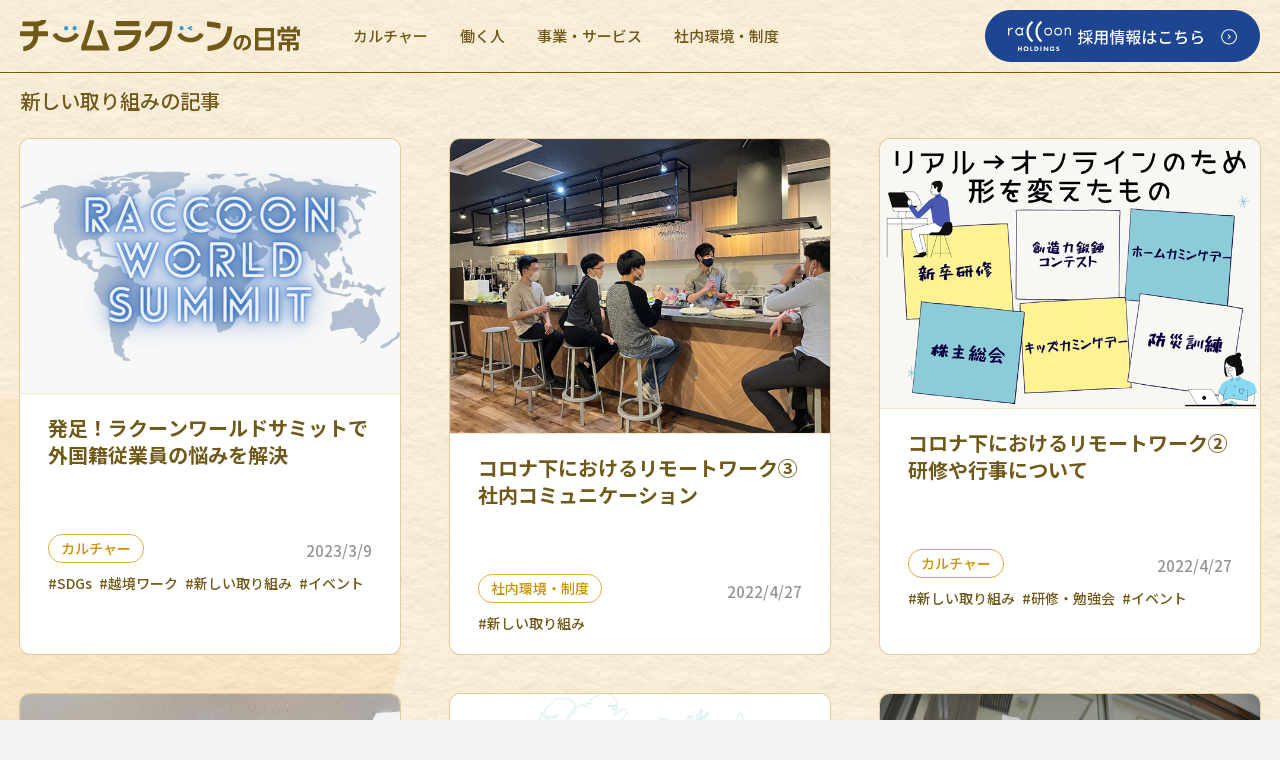

--- FILE ---
content_type: text/html; charset=UTF-8
request_url: https://blog.raccoon.ne.jp/archives/tag/neweffort
body_size: 9047
content:
<!DOCTYPE html>
<html lang="ja">
<head prefix="og: http://ogp.me/ns# fb: http://ogp.me/ns/fb# article: http://ogp.me/ns/article#">
<!-- Google Tag Manager -->
<script>(function(w,d,s,l,i){w[l]=w[l]||[];w[l].push({'gtm.start':
new Date().getTime(),event:'gtm.js'});var f=d.getElementsByTagName(s)[0],
j=d.createElement(s),dl=l!='dataLayer'?'&l='+l:'';j.async=true;j.src=
'https://www.googletagmanager.com/gtm.js?id='+i+dl;f.parentNode.insertBefore(j,f);
})(window,document,'script','dataLayer','GTM-NQ6SH5K');</script>
<!-- End Google Tag Manager -->
<meta charset="UTF-8">
<meta name="viewport" content="width=device-width,initial-scale=1.0,maximum-scale=1.0">
<link rel="shortcut icon" href="https://blog.raccoon.ne.jp/wp-content/themes/rc-blog/assets/images/favicon.ico" type="image/vnd.microsoft.icon">
<meta name="description" content="株式会社ラクーンホールディングスの採用ブログです。社内の日常やイベントのほか、営業・デザイナー・エンジニア・マーケティング部への社員インタビューなど各部門での働き方について発信していきます。" />

<!-- ここからOGP -->
<meta property="fb:app_id" content="1324121454324341">
<meta name="twitter:card" content="summary_large_image" />
<meta name="twitter:site" content="@raccoon_pr" />
<meta name="twitter:player" content="@raccoon_pr" />
<meta property="og:type" content="blog">
<meta property="og:site_name" content="チームラクーンの日常">
<meta property="og:description" content="株式会社ラクーンホールディングスの採用ブログです。社内の日常やイベントのほか、営業・デザイナー・エンジニア・マーケティング部への社員インタビューなど各部門での働き方について発信していきます。" />
<meta property="og:title" content="チームラクーンの日常">
<meta property="og:image" content="https://blog.raccoon.ne.jp/wp-content/themes/rc-blog/assets/images/logo_raccoon_hd.png">
<!-- ここまでOGP -->

<link rel="profile" href="http://gmpg.org/xfn/11">
<link rel="pingback" href="https://blog.raccoon.ne.jp/xmlrpc.php">
<link rel="preconnect" href="https://fonts.googleapis.com">
<link rel="preconnect" href="https://fonts.gstatic.com" crossorigin>
<link href="https://fonts.googleapis.com/css2?family=Noto+Sans+JP:wght@400;500;700&family=Roboto:wght@500&display=swap" rel="stylesheet">

<title>新しい取り組み | チームラクーンの日常</title>
<meta name='robots' content='max-image-preview:large' />
<script type="text/javascript" id="wpp-js" src="https://blog.raccoon.ne.jp/wp-content/plugins/wordpress-popular-posts/assets/js/wpp.min.js?ver=7.3.6" data-sampling="0" data-sampling-rate="100" data-api-url="https://blog.raccoon.ne.jp/wp-json/wordpress-popular-posts" data-post-id="0" data-token="1728903247" data-lang="0" data-debug="0"></script>
<link rel="alternate" type="application/rss+xml" title="チームラクーンの日常 &raquo; 新しい取り組み タグのフィード" href="https://blog.raccoon.ne.jp/archives/tag/neweffort/feed" />
<link rel='stylesheet' id='wp-block-library-css' href='https://blog.raccoon.ne.jp/wp-includes/css/dist/block-library/style.min.css?ver=1747277197' type='text/css' media='all' />
<style id='classic-theme-styles-inline-css' type='text/css'>
/*! This file is auto-generated */
.wp-block-button__link{color:#fff;background-color:#32373c;border-radius:9999px;box-shadow:none;text-decoration:none;padding:calc(.667em + 2px) calc(1.333em + 2px);font-size:1.125em}.wp-block-file__button{background:#32373c;color:#fff;text-decoration:none}
</style>
<style id='global-styles-inline-css' type='text/css'>
:root{--wp--preset--aspect-ratio--square: 1;--wp--preset--aspect-ratio--4-3: 4/3;--wp--preset--aspect-ratio--3-4: 3/4;--wp--preset--aspect-ratio--3-2: 3/2;--wp--preset--aspect-ratio--2-3: 2/3;--wp--preset--aspect-ratio--16-9: 16/9;--wp--preset--aspect-ratio--9-16: 9/16;--wp--preset--color--black: #000000;--wp--preset--color--cyan-bluish-gray: #abb8c3;--wp--preset--color--white: #ffffff;--wp--preset--color--pale-pink: #f78da7;--wp--preset--color--vivid-red: #cf2e2e;--wp--preset--color--luminous-vivid-orange: #ff6900;--wp--preset--color--luminous-vivid-amber: #fcb900;--wp--preset--color--light-green-cyan: #7bdcb5;--wp--preset--color--vivid-green-cyan: #00d084;--wp--preset--color--pale-cyan-blue: #8ed1fc;--wp--preset--color--vivid-cyan-blue: #0693e3;--wp--preset--color--vivid-purple: #9b51e0;--wp--preset--gradient--vivid-cyan-blue-to-vivid-purple: linear-gradient(135deg,rgba(6,147,227,1) 0%,rgb(155,81,224) 100%);--wp--preset--gradient--light-green-cyan-to-vivid-green-cyan: linear-gradient(135deg,rgb(122,220,180) 0%,rgb(0,208,130) 100%);--wp--preset--gradient--luminous-vivid-amber-to-luminous-vivid-orange: linear-gradient(135deg,rgba(252,185,0,1) 0%,rgba(255,105,0,1) 100%);--wp--preset--gradient--luminous-vivid-orange-to-vivid-red: linear-gradient(135deg,rgba(255,105,0,1) 0%,rgb(207,46,46) 100%);--wp--preset--gradient--very-light-gray-to-cyan-bluish-gray: linear-gradient(135deg,rgb(238,238,238) 0%,rgb(169,184,195) 100%);--wp--preset--gradient--cool-to-warm-spectrum: linear-gradient(135deg,rgb(74,234,220) 0%,rgb(151,120,209) 20%,rgb(207,42,186) 40%,rgb(238,44,130) 60%,rgb(251,105,98) 80%,rgb(254,248,76) 100%);--wp--preset--gradient--blush-light-purple: linear-gradient(135deg,rgb(255,206,236) 0%,rgb(152,150,240) 100%);--wp--preset--gradient--blush-bordeaux: linear-gradient(135deg,rgb(254,205,165) 0%,rgb(254,45,45) 50%,rgb(107,0,62) 100%);--wp--preset--gradient--luminous-dusk: linear-gradient(135deg,rgb(255,203,112) 0%,rgb(199,81,192) 50%,rgb(65,88,208) 100%);--wp--preset--gradient--pale-ocean: linear-gradient(135deg,rgb(255,245,203) 0%,rgb(182,227,212) 50%,rgb(51,167,181) 100%);--wp--preset--gradient--electric-grass: linear-gradient(135deg,rgb(202,248,128) 0%,rgb(113,206,126) 100%);--wp--preset--gradient--midnight: linear-gradient(135deg,rgb(2,3,129) 0%,rgb(40,116,252) 100%);--wp--preset--font-size--small: 13px;--wp--preset--font-size--medium: 20px;--wp--preset--font-size--large: 36px;--wp--preset--font-size--x-large: 42px;--wp--preset--spacing--20: 0.44rem;--wp--preset--spacing--30: 0.67rem;--wp--preset--spacing--40: 1rem;--wp--preset--spacing--50: 1.5rem;--wp--preset--spacing--60: 2.25rem;--wp--preset--spacing--70: 3.38rem;--wp--preset--spacing--80: 5.06rem;--wp--preset--shadow--natural: 6px 6px 9px rgba(0, 0, 0, 0.2);--wp--preset--shadow--deep: 12px 12px 50px rgba(0, 0, 0, 0.4);--wp--preset--shadow--sharp: 6px 6px 0px rgba(0, 0, 0, 0.2);--wp--preset--shadow--outlined: 6px 6px 0px -3px rgba(255, 255, 255, 1), 6px 6px rgba(0, 0, 0, 1);--wp--preset--shadow--crisp: 6px 6px 0px rgba(0, 0, 0, 1);}:where(.is-layout-flex){gap: 0.5em;}:where(.is-layout-grid){gap: 0.5em;}body .is-layout-flex{display: flex;}.is-layout-flex{flex-wrap: wrap;align-items: center;}.is-layout-flex > :is(*, div){margin: 0;}body .is-layout-grid{display: grid;}.is-layout-grid > :is(*, div){margin: 0;}:where(.wp-block-columns.is-layout-flex){gap: 2em;}:where(.wp-block-columns.is-layout-grid){gap: 2em;}:where(.wp-block-post-template.is-layout-flex){gap: 1.25em;}:where(.wp-block-post-template.is-layout-grid){gap: 1.25em;}.has-black-color{color: var(--wp--preset--color--black) !important;}.has-cyan-bluish-gray-color{color: var(--wp--preset--color--cyan-bluish-gray) !important;}.has-white-color{color: var(--wp--preset--color--white) !important;}.has-pale-pink-color{color: var(--wp--preset--color--pale-pink) !important;}.has-vivid-red-color{color: var(--wp--preset--color--vivid-red) !important;}.has-luminous-vivid-orange-color{color: var(--wp--preset--color--luminous-vivid-orange) !important;}.has-luminous-vivid-amber-color{color: var(--wp--preset--color--luminous-vivid-amber) !important;}.has-light-green-cyan-color{color: var(--wp--preset--color--light-green-cyan) !important;}.has-vivid-green-cyan-color{color: var(--wp--preset--color--vivid-green-cyan) !important;}.has-pale-cyan-blue-color{color: var(--wp--preset--color--pale-cyan-blue) !important;}.has-vivid-cyan-blue-color{color: var(--wp--preset--color--vivid-cyan-blue) !important;}.has-vivid-purple-color{color: var(--wp--preset--color--vivid-purple) !important;}.has-black-background-color{background-color: var(--wp--preset--color--black) !important;}.has-cyan-bluish-gray-background-color{background-color: var(--wp--preset--color--cyan-bluish-gray) !important;}.has-white-background-color{background-color: var(--wp--preset--color--white) !important;}.has-pale-pink-background-color{background-color: var(--wp--preset--color--pale-pink) !important;}.has-vivid-red-background-color{background-color: var(--wp--preset--color--vivid-red) !important;}.has-luminous-vivid-orange-background-color{background-color: var(--wp--preset--color--luminous-vivid-orange) !important;}.has-luminous-vivid-amber-background-color{background-color: var(--wp--preset--color--luminous-vivid-amber) !important;}.has-light-green-cyan-background-color{background-color: var(--wp--preset--color--light-green-cyan) !important;}.has-vivid-green-cyan-background-color{background-color: var(--wp--preset--color--vivid-green-cyan) !important;}.has-pale-cyan-blue-background-color{background-color: var(--wp--preset--color--pale-cyan-blue) !important;}.has-vivid-cyan-blue-background-color{background-color: var(--wp--preset--color--vivid-cyan-blue) !important;}.has-vivid-purple-background-color{background-color: var(--wp--preset--color--vivid-purple) !important;}.has-black-border-color{border-color: var(--wp--preset--color--black) !important;}.has-cyan-bluish-gray-border-color{border-color: var(--wp--preset--color--cyan-bluish-gray) !important;}.has-white-border-color{border-color: var(--wp--preset--color--white) !important;}.has-pale-pink-border-color{border-color: var(--wp--preset--color--pale-pink) !important;}.has-vivid-red-border-color{border-color: var(--wp--preset--color--vivid-red) !important;}.has-luminous-vivid-orange-border-color{border-color: var(--wp--preset--color--luminous-vivid-orange) !important;}.has-luminous-vivid-amber-border-color{border-color: var(--wp--preset--color--luminous-vivid-amber) !important;}.has-light-green-cyan-border-color{border-color: var(--wp--preset--color--light-green-cyan) !important;}.has-vivid-green-cyan-border-color{border-color: var(--wp--preset--color--vivid-green-cyan) !important;}.has-pale-cyan-blue-border-color{border-color: var(--wp--preset--color--pale-cyan-blue) !important;}.has-vivid-cyan-blue-border-color{border-color: var(--wp--preset--color--vivid-cyan-blue) !important;}.has-vivid-purple-border-color{border-color: var(--wp--preset--color--vivid-purple) !important;}.has-vivid-cyan-blue-to-vivid-purple-gradient-background{background: var(--wp--preset--gradient--vivid-cyan-blue-to-vivid-purple) !important;}.has-light-green-cyan-to-vivid-green-cyan-gradient-background{background: var(--wp--preset--gradient--light-green-cyan-to-vivid-green-cyan) !important;}.has-luminous-vivid-amber-to-luminous-vivid-orange-gradient-background{background: var(--wp--preset--gradient--luminous-vivid-amber-to-luminous-vivid-orange) !important;}.has-luminous-vivid-orange-to-vivid-red-gradient-background{background: var(--wp--preset--gradient--luminous-vivid-orange-to-vivid-red) !important;}.has-very-light-gray-to-cyan-bluish-gray-gradient-background{background: var(--wp--preset--gradient--very-light-gray-to-cyan-bluish-gray) !important;}.has-cool-to-warm-spectrum-gradient-background{background: var(--wp--preset--gradient--cool-to-warm-spectrum) !important;}.has-blush-light-purple-gradient-background{background: var(--wp--preset--gradient--blush-light-purple) !important;}.has-blush-bordeaux-gradient-background{background: var(--wp--preset--gradient--blush-bordeaux) !important;}.has-luminous-dusk-gradient-background{background: var(--wp--preset--gradient--luminous-dusk) !important;}.has-pale-ocean-gradient-background{background: var(--wp--preset--gradient--pale-ocean) !important;}.has-electric-grass-gradient-background{background: var(--wp--preset--gradient--electric-grass) !important;}.has-midnight-gradient-background{background: var(--wp--preset--gradient--midnight) !important;}.has-small-font-size{font-size: var(--wp--preset--font-size--small) !important;}.has-medium-font-size{font-size: var(--wp--preset--font-size--medium) !important;}.has-large-font-size{font-size: var(--wp--preset--font-size--large) !important;}.has-x-large-font-size{font-size: var(--wp--preset--font-size--x-large) !important;}
:where(.wp-block-post-template.is-layout-flex){gap: 1.25em;}:where(.wp-block-post-template.is-layout-grid){gap: 1.25em;}
:where(.wp-block-columns.is-layout-flex){gap: 2em;}:where(.wp-block-columns.is-layout-grid){gap: 2em;}
:root :where(.wp-block-pullquote){font-size: 1.5em;line-height: 1.6;}
</style>
<link rel='stylesheet' id='toc-screen-css' href='https://blog.raccoon.ne.jp/wp-content/plugins/table-of-contents-plus/screen.min.css?ver=2302' type='text/css' media='all' />
<style id='toc-screen-inline-css' type='text/css'>
div#toc_container {background: #FFFDF7;border: 1px solid #CCB67D;}div#toc_container p.toc_title {color: #715919;}
</style>
<link rel='stylesheet' id='wordpress-popular-posts-css-css' href='https://blog.raccoon.ne.jp/wp-content/plugins/wordpress-popular-posts/assets/css/wpp.css?ver=7.3.6' type='text/css' media='all' />
<link rel='stylesheet' id='style-css' href='https://blog.raccoon.ne.jp/wp-content/themes/rc-blog/style.css?ver=1747277197' type='text/css' media='all' />
<script type="text/javascript" src="https://blog.raccoon.ne.jp/wp-includes/js/jquery/jquery.min.js?ver=3.7.1" id="jquery-core-js"></script>
<script type="text/javascript" src="https://blog.raccoon.ne.jp/wp-includes/js/jquery/jquery-migrate.min.js?ver=3.4.1" id="jquery-migrate-js"></script>
            <style id="wpp-loading-animation-styles">@-webkit-keyframes bgslide{from{background-position-x:0}to{background-position-x:-200%}}@keyframes bgslide{from{background-position-x:0}to{background-position-x:-200%}}.wpp-widget-block-placeholder,.wpp-shortcode-placeholder{margin:0 auto;width:60px;height:3px;background:#dd3737;background:linear-gradient(90deg,#dd3737 0%,#571313 10%,#dd3737 100%);background-size:200% auto;border-radius:3px;-webkit-animation:bgslide 1s infinite linear;animation:bgslide 1s infinite linear}</style>
            <link rel="alternate" type="application/rss+xml" title="チームラクーンの日常" href="https://blog.raccoon.ne.jp/feed">

<script>
document.addEventListener('DOMContentLoaded', () => {
  //フローティングheader
  const wrapper = document.querySelector('#wrapper');
  if (wrapper && wrapper.classList.contains('top-page')) {
    const categoryNav = document.querySelector('.category-nav');
    const topHeader = document.querySelector('.top-header');
    const header = document.querySelector('.header');
    if (!categoryNav || !header) return;
    window.addEventListener('scroll', () => {
      const position = getComputedStyle(categoryNav).position;
      const targetElm = position === 'fixed' ? topHeader : categoryNav;
      const targetOffsetTop = targetElm.offsetTop;
      const scrollY = window.pageYOffset;
      const winH = window.innerHeight;
      const isAboveView = scrollY + winH <= targetOffsetTop;
      const isBelowView = scrollY >= targetOffsetTop + targetElm.offsetHeight;
      if (isAboveView || isBelowView) {
        header.classList.add('active');
      } else {
        header.classList.remove('active');
      }
    });
  }

  //TAB SPのナビゲーション
  const menuBtn = document.querySelector('.menuBtn');
  const categoryNav = document.querySelector('.category-nav');
  menuBtn.addEventListener('click', () => {
    menuBtn.classList.toggle('active');
    categoryNav.classList.toggle('active');
  });
  window.addEventListener('resize', () => {
    if (window.innerWidth >= 980) {
      menuBtn.classList.remove('active');
      categoryNav.classList.remove('active');
    }
  });
  if (window.innerWidth >= 980) {
    menuBtn.classList.remove('active');
    categoryNav.classList.remove('active');
  }
  // ページトップボタン表示
  const pageTop = document.getElementById('page-top');

  const toggleActiveClass = () => {
    const scrollY = window.scrollY;
    const windowHeight = window.innerHeight;
    const documentHeight = document.documentElement.scrollHeight;
    if (scrollY > 100) {
      pageTop.classList.add('active');
    } else {
      pageTop.classList.remove('active');
    }
    const distanceFromBottom = documentHeight - (scrollY + windowHeight);
    if (distanceFromBottom <= 40) {
      pageTop.classList.add('fixed');
    } else {
      pageTop.classList.remove('fixed');
    }
  };
  toggleActiveClass();
  window.addEventListener('scroll', toggleActiveClass);

// スムーススクロール
  jQuery(function($) {
    $('a[href^="#"]').on('click', function(e) {
      const headerHeight = $('.header').outerHeight();
      e.preventDefault();
      const targetId = $(this).attr('href').substring(1);
      const targetElement = $('#' + targetId);
      if (!targetElement.length) { return; }
      if ($(this).closest('#toc_container').length) {
        $('html, body').animate({
          scrollTop: targetElement.offset().top - headerHeight
        }, 700);
      } else {
        $('html, body').animate({
          scrollTop: targetElement.offset().top
        }, 700);
      }
    });
  });
});
</script>
</head>
<body class="archive tag tag-neweffort tag-22">
  <div id="wrapper" class="sub-page">

<!-- Google Tag Manager (noscript) -->
<noscript><iframe src="https://www.googletagmanager.com/ns.html?id=GTM-NQ6SH5K"
height="0" width="0" style="display:none;visibility:hidden"></iframe></noscript>
<!-- End Google Tag Manager (noscript) -->

<!--fbページプラグイン-->
<div id="fb-root"></div>
<script>(function(d, s, id) {
  var js, fjs = d.getElementsByTagName(s)[0];
  if (d.getElementById(id)) return;
  js = d.createElement(s); js.id = id;
  js.src = "//connect.facebook.net/ja_JP/sdk.js#xfbml=1&version=v2.9";
  fjs.parentNode.insertBefore(js, fjs);
}(document, 'script', 'facebook-jssdk'));</script>
<!--/fbページプラグイン-->

<div class="menuBtn co-ts-only">
	<div class="menuBtn-box">
		<span></span>
		<span></span>
		<span></span>
	</div>
</div>
  <header class="header">
	<div class="header-box">
		<span class="header-logo"><a href="/"><img src="https://blog.raccoon.ne.jp/wp-content/themes/rc-blog/assets/images/header_logo.svg" alt="チームラクーンの日常"></a></span>
		<nav class="header-nav">
		<div class="header-nav-box">
			<div class="main-navigation-menu-wrap">
        <ul>
            <li><a href="https://blog.raccoon.ne.jp/archives/category/culture">カルチャー</a></li>
            <li><a href="https://blog.raccoon.ne.jp/archives/category/people">働く人</a></li>
            <li><a href="https://blog.raccoon.ne.jp/archives/category/service">事業・サービス</a></li>
            <li><a href="https://blog.raccoon.ne.jp/archives/category/environment">社内環境・制度</a></li>
    </ul>

			</div>
		</div>
		</nav>
		<span class="header-recruit co-pt-only"><a href="https://www.raccoon.ne.jp/company/recruit/index.html" target="_blank"><img src="https://blog.raccoon.ne.jp/wp-content/themes/rc-blog/assets/images/header_recruit.svg" alt="株式会社ラクーンホールディングス 採用情報はこちら"></a></span>
	</div>
</header>
  <nav class="category-nav sub-page">
	<div class="category-nav-box">
		<h2 class="category-nav-title co-ts-only"><img src="https://blog.raccoon.ne.jp/wp-content/themes/rc-blog/assets/images/title_category.svg" alt="Category カテゴリー"></h2>
		<div class="main-navigation-menu-wrap">
      <ul>
            <li><a href="https://blog.raccoon.ne.jp/archives/category/culture">カルチャー</a></li>
            <li><a href="https://blog.raccoon.ne.jp/archives/category/people">働く人</a></li>
            <li><a href="https://blog.raccoon.ne.jp/archives/category/service">事業・サービス</a></li>
            <li><a href="https://blog.raccoon.ne.jp/archives/category/environment">社内環境・制度</a></li>
    </ul>

      <div class="search-appearance">
  <form role="search" method="get" action="https://blog.raccoon.ne.jp/" autocomplete="off">
    <input type="search" name="s" value="" placeholder="キーワード…">
    <button type="submit"><img src="https://blog.raccoon.ne.jp/wp-content/themes/rc-blog/assets/images/icon_search.svg" alt="検索"></button>
  </form>
</div>		</div>
		<div class="category-nav-banner"><a href="https://www.raccoon.ne.jp/company/recruit/index.html" target="_blank"><img src="https://blog.raccoon.ne.jp/wp-content/themes/rc-blog/assets/images/category_banner.png" alt="株式会社ラクーンホールディングス 採用情報はこちら" class="co-tb-only"><img src="https://blog.raccoon.ne.jp/wp-content/themes/rc-blog/assets/images/category_banner_sp.png" alt="株式会社ラクーンホールディングス 採用情報はこちら" class="co-sp-only"></a></div>
	</div>
</nav>
<section id="main">
  <div id="main-content" class="main-cont-area">
    <div class="main-cont-box">
      <h2 class="content-title">新しい取り組みの記事</h2>

      

              <div class="main-cont-list">
                      
<div class="post-column">
  <div id="post-5260" class="post-5260 post type-post status-publish format-standard has-post-thumbnail hentry category-culture tag-sdgs tag-cross-border-work tag-neweffort tag-event">

    <div class="image-contents"><a href="https://blog.raccoon.ne.jp/archives/5260">
              <img width="640" height="427" src="https://blog.raccoon.ne.jp/wp-content/uploads/2023/03/WORLD-SUMMIT-3-1.png" class="attachment-large size-large wp-post-image" alt="" decoding="async" fetchpriority="high" srcset="https://blog.raccoon.ne.jp/wp-content/uploads/2023/03/WORLD-SUMMIT-3-1.png 640w, https://blog.raccoon.ne.jp/wp-content/uploads/2023/03/WORLD-SUMMIT-3-1-300x200.png 300w, https://blog.raccoon.ne.jp/wp-content/uploads/2023/03/WORLD-SUMMIT-3-1-120x80.png 120w" sizes="(max-width: 640px) 100vw, 640px" />            </a>
    </div>

    <div class="text-contents">
      <div class="entry-header">
        <h3 class="list-title"><a href="https://blog.raccoon.ne.jp/archives/5260">発足！ラクーンワールドサミットで外国籍従業員の悩みを解決</a></h3>      </div>

      <div class="entry-parts">
        <span class="entry-cat">
          <a href="https://blog.raccoon.ne.jp/archives/category/culture">カルチャー</a>        </span>
        <span class="entry-date">
          2023/3/9        </span>
      </div>

      <div class="entry-tag">
        <a href="https://blog.raccoon.ne.jp/archives/tag/sdgs">#SDGs</a><a href="https://blog.raccoon.ne.jp/archives/tag/cross-border-work">#越境ワーク</a><a href="https://blog.raccoon.ne.jp/archives/tag/neweffort">#新しい取り組み</a><a href="https://blog.raccoon.ne.jp/archives/tag/event">#イベント</a>      </div>
    </div><!--.text-contents-->

  </div><!--.post-ID-->
</div><!--.post-column-new .post-column-->

                       
<div class="post-column">
  <div id="post-4931" class="post-4931 post type-post status-publish format-standard has-post-thumbnail hentry category-environment tag-neweffort">

    <div class="image-contents"><a href="https://blog.raccoon.ne.jp/archives/4931">
              <img width="640" height="495" src="https://blog.raccoon.ne.jp/wp-content/uploads/2022/04/image-151.png" class="attachment-large size-large wp-post-image" alt="" decoding="async" srcset="https://blog.raccoon.ne.jp/wp-content/uploads/2022/04/image-151.png 640w, https://blog.raccoon.ne.jp/wp-content/uploads/2022/04/image-151-300x232.png 300w" sizes="(max-width: 640px) 100vw, 640px" />            </a>
    </div>

    <div class="text-contents">
      <div class="entry-header">
        <h3 class="list-title"><a href="https://blog.raccoon.ne.jp/archives/4931">コロナ下におけるリモートワーク③社内コミュニケーション</a></h3>      </div>

      <div class="entry-parts">
        <span class="entry-cat">
          <a href="https://blog.raccoon.ne.jp/archives/category/environment">社内環境・制度</a>        </span>
        <span class="entry-date">
          2022/4/27        </span>
      </div>

      <div class="entry-tag">
        <a href="https://blog.raccoon.ne.jp/archives/tag/neweffort">#新しい取り組み</a>      </div>
    </div><!--.text-contents-->

  </div><!--.post-ID-->
</div><!--.post-column-new .post-column-->

                       
<div class="post-column">
  <div id="post-4933" class="post-4933 post type-post status-publish format-standard has-post-thumbnail hentry category-culture tag-neweffort tag-102 tag-event">

    <div class="image-contents"><a href="https://blog.raccoon.ne.jp/archives/4933">
              <img width="640" height="452" src="https://blog.raccoon.ne.jp/wp-content/uploads/2022/04/image-170.png" class="attachment-large size-large wp-post-image" alt="" decoding="async" srcset="https://blog.raccoon.ne.jp/wp-content/uploads/2022/04/image-170.png 640w, https://blog.raccoon.ne.jp/wp-content/uploads/2022/04/image-170-300x212.png 300w" sizes="(max-width: 640px) 100vw, 640px" />            </a>
    </div>

    <div class="text-contents">
      <div class="entry-header">
        <h3 class="list-title"><a href="https://blog.raccoon.ne.jp/archives/4933">コロナ下におけるリモートワーク②研修や行事について</a></h3>      </div>

      <div class="entry-parts">
        <span class="entry-cat">
          <a href="https://blog.raccoon.ne.jp/archives/category/culture">カルチャー</a>        </span>
        <span class="entry-date">
          2022/4/27        </span>
      </div>

      <div class="entry-tag">
        <a href="https://blog.raccoon.ne.jp/archives/tag/neweffort">#新しい取り組み</a><a href="https://blog.raccoon.ne.jp/archives/tag/%e7%a0%94%e4%bf%ae%e3%83%bb%e5%8b%89%e5%bc%b7%e4%bc%9a">#研修・勉強会</a><a href="https://blog.raccoon.ne.jp/archives/tag/event">#イベント</a>      </div>
    </div><!--.text-contents-->

  </div><!--.post-ID-->
</div><!--.post-column-new .post-column-->

                       
<div class="post-column">
  <div id="post-4911" class="post-4911 post type-post status-publish format-standard has-post-thumbnail hentry category-environment tag-cross-border-work tag-neweffort">

    <div class="image-contents"><a href="https://blog.raccoon.ne.jp/archives/4911">
              <img width="640" height="481" src="https://blog.raccoon.ne.jp/wp-content/uploads/2022/04/image-141.png" class="attachment-large size-large wp-post-image" alt="" decoding="async" srcset="https://blog.raccoon.ne.jp/wp-content/uploads/2022/04/image-141.png 640w, https://blog.raccoon.ne.jp/wp-content/uploads/2022/04/image-141-300x225.png 300w" sizes="(max-width: 640px) 100vw, 640px" />            </a>
    </div>

    <div class="text-contents">
      <div class="entry-header">
        <h3 class="list-title"><a href="https://blog.raccoon.ne.jp/archives/4911">コロナ下におけるリモートワーク①新制度と環境整備について</a></h3>      </div>

      <div class="entry-parts">
        <span class="entry-cat">
          <a href="https://blog.raccoon.ne.jp/archives/category/environment">社内環境・制度</a>        </span>
        <span class="entry-date">
          2022/4/27        </span>
      </div>

      <div class="entry-tag">
        <a href="https://blog.raccoon.ne.jp/archives/tag/cross-border-work">#越境ワーク</a><a href="https://blog.raccoon.ne.jp/archives/tag/neweffort">#新しい取り組み</a>      </div>
    </div><!--.text-contents-->

  </div><!--.post-ID-->
</div><!--.post-column-new .post-column-->

                       
<div class="post-column">
  <div id="post-4784" class="post-4784 post type-post status-publish format-standard has-post-thumbnail hentry category-people tag-neweffort tag-cross-border-work">

    <div class="image-contents"><a href="https://blog.raccoon.ne.jp/archives/4784">
              <img width="820" height="510" src="https://blog.raccoon.ne.jp/wp-content/uploads/2021/08/ekkyou.thumbnail-1.png" class="attachment-large size-large wp-post-image" alt="「ラクーンの越境ワーカー達 withコロナ編」のサムネイル画像" decoding="async" srcset="https://blog.raccoon.ne.jp/wp-content/uploads/2021/08/ekkyou.thumbnail-1.png 820w, https://blog.raccoon.ne.jp/wp-content/uploads/2021/08/ekkyou.thumbnail-1-300x187.png 300w, https://blog.raccoon.ne.jp/wp-content/uploads/2021/08/ekkyou.thumbnail-1-768x478.png 768w" sizes="(max-width: 820px) 100vw, 820px" />            </a>
    </div>

    <div class="text-contents">
      <div class="entry-header">
        <h3 class="list-title"><a href="https://blog.raccoon.ne.jp/archives/4784">ソウルからリモート出社！「越境リモートワーク」を試してみた結果…</a></h3>      </div>

      <div class="entry-parts">
        <span class="entry-cat">
          <a href="https://blog.raccoon.ne.jp/archives/category/people">働く人</a>        </span>
        <span class="entry-date">
          2021/8/18        </span>
      </div>

      <div class="entry-tag">
        <a href="https://blog.raccoon.ne.jp/archives/tag/neweffort">#新しい取り組み</a><a href="https://blog.raccoon.ne.jp/archives/tag/cross-border-work">#越境ワーク</a>      </div>
    </div><!--.text-contents-->

  </div><!--.post-ID-->
</div><!--.post-column-new .post-column-->

                       
<div class="post-column">
  <div id="post-4709" class="post-4709 post type-post status-publish format-standard has-post-thumbnail hentry category-culture tag-neweffort tag-94 tag-event">

    <div class="image-contents"><a href="https://blog.raccoon.ne.jp/archives/4709">
              <img width="820" height="546" src="https://blog.raccoon.ne.jp/wp-content/uploads/2020/10/DSC_0098_s.jpg" class="attachment-large size-large wp-post-image" alt="" decoding="async" srcset="https://blog.raccoon.ne.jp/wp-content/uploads/2020/10/DSC_0098_s.jpg 820w, https://blog.raccoon.ne.jp/wp-content/uploads/2020/10/DSC_0098_s-300x200.jpg 300w, https://blog.raccoon.ne.jp/wp-content/uploads/2020/10/DSC_0098_s-768x511.jpg 768w, https://blog.raccoon.ne.jp/wp-content/uploads/2020/10/DSC_0098_s-120x80.jpg 120w" sizes="(max-width: 820px) 100vw, 820px" />            </a>
    </div>

    <div class="text-contents">
      <div class="entry-header">
        <h3 class="list-title"><a href="https://blog.raccoon.ne.jp/archives/4709">【ラクーンの挑戦】第24回「ハイブリッド出席型バーチャル株主総会」を行いました</a></h3>      </div>

      <div class="entry-parts">
        <span class="entry-cat">
          <a href="https://blog.raccoon.ne.jp/archives/category/culture">カルチャー</a>        </span>
        <span class="entry-date">
          2020/10/22        </span>
      </div>

      <div class="entry-tag">
        <a href="https://blog.raccoon.ne.jp/archives/tag/neweffort">#新しい取り組み</a><a href="https://blog.raccoon.ne.jp/archives/tag/%e3%83%a9%e3%82%af%e3%83%bc%e3%83%b3%e3%82%b0%e3%83%ab%e3%83%bc%e3%83%97">#ラクーングループ</a><a href="https://blog.raccoon.ne.jp/archives/tag/event">#イベント</a>      </div>
    </div><!--.text-contents-->

  </div><!--.post-ID-->
</div><!--.post-column-new .post-column-->

                   </div><!-- .main-cont-list -->
            
      <!-- ページネーション -->
            
      </div><!-- .main-cont-box -->
  </div><!-- #main-content -->
</section>

  <div class="pickup">
    <div class="pickup-box">
      <h2 class="pickup-title">
        <img src="https://blog.raccoon.ne.jp/wp-content/themes/rc-blog/assets/images/title_pickup.svg" alt="Pick Up">
        <img src="https://blog.raccoon.ne.jp/wp-content/themes/rc-blog/assets/images/title_pickup_ja.svg" alt="注目記事">
      </h2>
      <div class="pickup-cont">

              <div class="post-column">
          <div id="post-5759" class="post-5759 post type-post status-publish format-standard has-post-thumbnail hentry category-culture tag-event tag-72">
            <div class="image-contents"><a href="https://blog.raccoon.ne.jp/archives/5759">
                              <img width="820" height="510" src="https://blog.raccoon.ne.jp/wp-content/uploads/2024/06/asdasdsa-1-820x510.png" class="attachment-post-thumbnail size-post-thumbnail wp-post-image" alt="" decoding="async" />                            </a>
            </div>

            <div class="text-contents">
              <div class="entry-header">
                <h3 class="list-title"><a href="https://blog.raccoon.ne.jp/archives/5759">2024年度新入社員歓迎会　今年は10人の新卒が仲間入り</a></h3>              </div>

              <div class="entry-parts">
                <span class="entry-cat">
                  <a href="https://blog.raccoon.ne.jp/archives/category/culture">カルチャー</a>                </span>
                <span class="entry-date">
                  2024/6/10                </span>
              </div>
            </div><!--.text-contents-->
          </div><!--.post-ID-->
        </div><!--.post-column-->

                <div class="post-column">
          <div id="post-5367" class="post-5367 post type-post status-publish format-standard has-post-thumbnail hentry category-culture tag-event">
            <div class="image-contents"><a href="https://blog.raccoon.ne.jp/archives/5367">
                              <img width="640" height="445" src="https://blog.raccoon.ne.jp/wp-content/uploads/2023/04/IMG_6868-1-1.jpg" class="attachment-post-thumbnail size-post-thumbnail wp-post-image" alt="" decoding="async" srcset="https://blog.raccoon.ne.jp/wp-content/uploads/2023/04/IMG_6868-1-1.jpg 640w, https://blog.raccoon.ne.jp/wp-content/uploads/2023/04/IMG_6868-1-1-300x209.jpg 300w" sizes="(max-width: 640px) 100vw, 640px" />                            </a>
            </div>

            <div class="text-contents">
              <div class="entry-header">
                <h3 class="list-title"><a href="https://blog.raccoon.ne.jp/archives/5367">社内卓球チャンピオンは誰だ！?「ラクリンピック」開催！</a></h3>              </div>

              <div class="entry-parts">
                <span class="entry-cat">
                  <a href="https://blog.raccoon.ne.jp/archives/category/culture">カルチャー</a>                </span>
                <span class="entry-date">
                  2023/4/21                </span>
              </div>
            </div><!--.text-contents-->
          </div><!--.post-ID-->
        </div><!--.post-column-->

                <div class="post-column">
          <div id="post-5404" class="post-5404 post type-post status-publish format-standard has-post-thumbnail hentry category-culture tag-event tag-72 tag-company-president">
            <div class="image-contents"><a href="https://blog.raccoon.ne.jp/archives/5404">
                              <img width="640" height="454" src="https://blog.raccoon.ne.jp/wp-content/uploads/2023/04/bc3e2efc7468cef6f3eebacf99e8e2d3.png" class="attachment-post-thumbnail size-post-thumbnail wp-post-image" alt="" decoding="async" srcset="https://blog.raccoon.ne.jp/wp-content/uploads/2023/04/bc3e2efc7468cef6f3eebacf99e8e2d3.png 640w, https://blog.raccoon.ne.jp/wp-content/uploads/2023/04/bc3e2efc7468cef6f3eebacf99e8e2d3-300x213.png 300w" sizes="(max-width: 640px) 100vw, 640px" />                            </a>
            </div>

            <div class="text-contents">
              <div class="entry-header">
                <h3 class="list-title"><a href="https://blog.raccoon.ne.jp/archives/5404">新人研修「社長（役員）と行く！1泊2日ダーツの旅2023」</a></h3>              </div>

              <div class="entry-parts">
                <span class="entry-cat">
                  <a href="https://blog.raccoon.ne.jp/archives/category/culture">カルチャー</a>                </span>
                <span class="entry-date">
                  2023/4/18                </span>
              </div>
            </div><!--.text-contents-->
          </div><!--.post-ID-->
        </div><!--.post-column-->

        
      </div><!-- .pickup-cont -->
    </div><!-- .pickup-box -->
  </div><!-- .pickup -->
<div class="keyword">
  <div class="keyword-box">
    <h2 class="keyword-title">
      <img src="https://blog.raccoon.ne.jp/wp-content/themes/rc-blog/assets/images/title_keyword.svg" alt="Keyword">
      <img src="https://blog.raccoon.ne.jp/wp-content/themes/rc-blog/assets/images/title_keyword_ja.svg" alt="キーワード">
    </h2>
    <ul class="keyword-tag">
      <li><a href="https://blog.raccoon.ne.jp/archives/tag/%e7%a4%be%e4%bc%9a%e8%b2%a2%e7%8c%ae">#社会貢献</a></li><li><a href="https://blog.raccoon.ne.jp/archives/tag/%e3%83%a9%e3%82%af%e3%83%bc%e3%83%b3%e3%82%b3%e3%83%9e%e3%83%bc%e3%82%b9">#ラクーンコマース</a></li><li><a href="https://blog.raccoon.ne.jp/archives/tag/%e3%83%a9%e3%82%af%e3%83%bc%e3%83%b3%e3%83%95%e3%82%a3%e3%83%8a%e3%83%b3%e3%82%b7%e3%83%a3%e3%83%ab">#ラクーンフィナンシャル</a></li><li><a href="https://blog.raccoon.ne.jp/archives/tag/%e6%96%b0%e5%8d%92">#新卒</a></li><li><a href="https://blog.raccoon.ne.jp/archives/tag/%e3%82%a4%e3%83%b3%e3%83%90%e3%82%a6%e3%83%b3%e3%83%89">#インバウンド</a></li><li><a href="https://blog.raccoon.ne.jp/archives/tag/%e3%83%93%e3%82%b8%e3%83%8d%e3%82%b9%e8%81%b7">#ビジネス職</a></li><li><a href="https://blog.raccoon.ne.jp/archives/tag/%e5%8b%95%e7%94%bb%e7%b4%b9%e4%bb%8b">#動画紹介</a></li><li><a href="https://blog.raccoon.ne.jp/archives/tag/%e3%83%a9%e3%82%af%e3%83%bc%e3%83%b3%e3%82%b0%e3%83%ab%e3%83%bc%e3%83%97">#ラクーングループ</a></li><li><a href="https://blog.raccoon.ne.jp/archives/tag/%e7%a4%be%e5%a4%96%e6%b4%bb%e5%8b%95">#社外活動</a></li><li><a href="https://blog.raccoon.ne.jp/archives/tag/%e4%b8%ad%e9%80%94">#中途</a></li><li><a href="https://blog.raccoon.ne.jp/archives/tag/%e3%82%a4%e3%83%b3%e3%82%bf%e3%83%bc%e3%83%b3">#インターン</a></li><li><a href="https://blog.raccoon.ne.jp/archives/tag/%e7%a0%94%e4%bf%ae%e3%83%bb%e5%8b%89%e5%bc%b7%e4%bc%9a">#研修・勉強会</a></li><li><a href="https://blog.raccoon.ne.jp/archives/tag/ai">#AI</a></li><li><a href="https://blog.raccoon.ne.jp/archives/tag/ob%e3%83%bbog">#OB・OG</a></li><li><a href="https://blog.raccoon.ne.jp/archives/tag/bcp%ef%bc%88%e4%ba%8b%e6%a5%ad%e7%b6%99%e7%b6%9a%e8%a8%88%e7%94%bb%ef%bc%89">#BCP（事業継続計画）</a></li><li><a href="https://blog.raccoon.ne.jp/archives/tag/%e4%bc%81%e6%a5%ad%e9%96%93%e6%b1%ba%e6%b8%88">#企業間決済</a></li><li><a href="https://blog.raccoon.ne.jp/archives/tag/%e3%83%a9%e3%82%af%e3%83%bc%e3%83%b3%e3%83%9b%e3%83%bc%e3%83%ab%e3%83%87%e3%82%a3%e3%83%b3%e3%82%b0%e3%82%b9">#ラクーンホールディングス</a></li><li><a href="https://blog.raccoon.ne.jp/archives/tag/sd-export">#SD export</a></li><li><a href="https://blog.raccoon.ne.jp/archives/tag/cross-border-work">#越境ワーク</a></li><li><a href="https://blog.raccoon.ne.jp/archives/tag/neweffort">#新しい取り組み</a></li><li><a href="https://blog.raccoon.ne.jp/archives/tag/ecommerce">#eコマース</a></li><li><a href="https://blog.raccoon.ne.jp/archives/tag/superdelivery">#スーパーデリバリー</a></li><li><a href="https://blog.raccoon.ne.jp/archives/tag/sdgs">#SDGs</a></li><li><a href="https://blog.raccoon.ne.jp/archives/tag/paid">#Paid</a></li><li><a href="https://blog.raccoon.ne.jp/archives/tag/company-president">#社長</a></li><li><a href="https://blog.raccoon.ne.jp/archives/tag/event">#イベント</a></li><li><a href="https://blog.raccoon.ne.jp/archives/tag/cross-border-ec">#越境EC</a></li><li><a href="https://blog.raccoon.ne.jp/archives/tag/%e5%8f%97%e8%b3%9e%e6%ad%b4">#受賞歴</a></li><li><a href="https://blog.raccoon.ne.jp/archives/tag/guarantee-service">#売掛保証</a></li><li><a href="https://blog.raccoon.ne.jp/archives/tag/uriho">#URIHO</a></li><li><a href="https://blog.raccoon.ne.jp/archives/tag/fintech">#フィンテック</a></li><li><a href="https://blog.raccoon.ne.jp/archives/tag/%e6%96%b0%e5%85%a5%e7%a4%be%e5%93%a1">#新入社員</a></li><li><a href="https://blog.raccoon.ne.jp/archives/tag/%e3%83%87%e3%82%b6%e3%82%a4%e3%83%8a%e3%83%bc">#デザイナー</a></li><li><a href="https://blog.raccoon.ne.jp/archives/tag/%e3%82%a8%e3%83%b3%e3%82%b8%e3%83%8b%e3%82%a2">#エンジニア</a></li>    </ul>
  </div>
</div>
<div id="page-top"><a href="#wrapper"></a></div>

<footer>
  <div class="recruit">
    <div class="recruit-box">
      <div class="image">
        <img src="https://blog.raccoon.ne.jp/wp-content/themes/rc-blog/assets/images/recruit_img.png" alt="">
      </div>
      <div class="recruit-text">
        <h3 class="recruit-title">あなたもチームラクーンの<br>一員になりませんか？</h3>
        <p>企業間取引のインフラサービスを共に創造していく仲間を募集しています。</p>
      </div>
      <div class="btn"><a href="https://www.raccoon.ne.jp/company/recruit/index.html" target="_blank"><span>採用情報はこちら<img src="https://blog.raccoon.ne.jp/wp-content/themes/rc-blog/assets/images/icon_btn_arrow.svg" alt=""></span></a></div>
    </div>
  </div>

  <div class="footer">
    <div class="footer-cont">
      <ul class="banner">
        <li class="banner-list">
          <a href="https://techblog.raccoon.ne.jp/" target="_blank"><img src="https://blog.raccoon.ne.jp/wp-content/themes/rc-blog/assets/images/img_blog_tec.png" alt="Raccoon Tech Blog"></a>
        </li>
        <li class="banner-list">
          <a href="https://ogatablog.raccoon.ne.jp/" target="_blank"><img src="https://blog.raccoon.ne.jp/wp-content/themes/rc-blog/assets/images/img_blog_oga.png" alt="ラクーンの作り方" class="img-border"></a>
        </li>
        <li class="banner-list"><a href="https://www.raccoon.ne.jp/video" target="_blank"><img src="https://blog.raccoon.ne.jp/wp-content/themes/rc-blog/assets/images/img_video.png" alt="MOVIES"></a>
        </li>
      </ul>

      <div class="link">
        <dl class="f-co-area">
          <dt>株式会社ラクーンホールディングス</dt>
          <dd>
            <ul>
              <li><a href="https://www.raccoon.ne.jp/" target="_blank">TOP</a></li>
              <li><a href="https://www.raccoon.ne.jp/profile/" target="_blank">会社概要</a></li>
              <li><a href="https://www.raccoon.ne.jp/contact" target="_blank">お問い合わせ</a></li>
            </ul>
          </dd>
        </dl>
        <dl class="f-service-area">
          <dt>ラクーングループのサービス</dt>
          <dd>
            <ul>
              <li class="f-sd"><a href="https://www.superdelivery.com/" target="_blank">卸・仕入れサイト「スーパーデリバリー」</a></li>
              <li class="f-paid"><a href="https://paid.jp/" target="_blank">BtoB掛売り決済「Paid」</a></li>
              <li class="f-corec"><a href="https://corec.jp/" target="_blank">クラウド受注・発注システム「COREC」</a></li>
              <li class="f-uriho"><a href="https://uriho.jp/" target="_blank">ネット完結型の売掛保証「URIHO」</a></li>
            </ul>
          </dd>
        </dl>
      </div>
      <div class="sns">
        <ul>
          <li><a href="https://twitter.com/raccoon_pr" target="_blank"><img src="https://blog.raccoon.ne.jp/wp-content/themes/rc-blog/assets/images/sns_x.svg" alt="X"></a></li>
          <li><a href="https://www.youtube.com/@raccoonholdingsofficial" target="_blank"><img src="https://blog.raccoon.ne.jp/wp-content/themes/rc-blog/assets/images/sns_youtube.svg" alt="YouTube"></a></li>
        </ul>
      </div>
    </div>
    <p class="copyright">（C）2016 RACCOON HOLDINGS, Inc.</p>
  </div>
</footer>
</div><!-- #wrapper -->

<script type="text/javascript" src="https://blog.raccoon.ne.jp/wp-content/plugins/table-of-contents-plus/front.min.js?ver=2302" id="toc-front-js"></script>

</body>
</html>

--- FILE ---
content_type: text/css
request_url: https://blog.raccoon.ne.jp/wp-content/themes/rc-blog/style.css?ver=1747277197
body_size: 7185
content:
*,*::before,*::after{box-sizing:border-box}*{margin:0;padding:0}ul,ol{list-style:none}html:focus-within{scroll-behavior:smooth}a:not([class]){text-decoration-skip-ink:auto}img,picture,svg,video,canvas{max-width:100%;height:auto;vertical-align:middle;font-style:italic;background-repeat:no-repeat;background-size:cover}input,button,textarea,select{font:inherit}body,html{height:100%;scroll-behavior:smooth}@media screen and (min-width: 981px){.co-ts-only,.co-tb-only,.co-sp-only{display:none !important}}@media screen and (max-width: 980px){.co-pc-only{display:none !important}}@media screen and (min-width: 761px){.co-pt-only{display:block !important}.co-sp-only{display:none !important}}@media screen and (max-width: 760px){.co-pc-only,.co-tb-only,.co-pt-only{display:none !important}}#wrapper{background:url(/wp-content/themes/rc-blog/assets/images/back_pattern.png) repeat left top,url(/wp-content/themes/rc-blog/assets/images/back_item_left.svg) repeat-y left top,url(/wp-content/themes/rc-blog/assets/images/back_item_right.svg) repeat-y right top;background-color:#ffe3b0}@media screen and (max-width: 980px){#wrapper{background-size:auto auto,206px auto,218px auto}}@media screen and (max-width: 760px){#wrapper{background-size:auto auto,130px auto,138px auto}}#wrapper.sub-page{padding-top:90px}.header{border-bottom:1px solid #715919;background:url(/wp-content/themes/rc-blog/assets/images/back_pattern.png) repeat left top #ffe3b0;position:fixed;top:0;padding:0 20px;z-index:10;width:100%;transition:top .3s}.header.header-top-page{top:-100px}.header.header-top-page.active{top:0}.header .header-box{margin:0 auto;max-width:1300px;height:72px;display:flex;align-items:center}@media screen and (max-width: 980px){.header .header-box{margin-right:65px}}.header .header-logo{display:block;max-width:280px;width:100%}.header .header-logo img{transition:opacity .2s}.header .header-logo a:hover img{opacity:.7}.header .header-nav{margin-left:3%}@media screen and (max-width: 980px){.header .header-nav{display:none}}.header .header-nav .main-navigation-menu-wrap{display:flex}.header .header-nav ul{display:flex;align-items:center;flex-shrink:0;gap:5px;min-width:562px}.header .header-nav ul li a{padding:4px 16px 5px;border-radius:200px;text-decoration:none;color:#71591a;font-size:15px;font-weight:500;transition:all .2s}.header .header-nav ul li a:hover{background-color:#24a0d1;color:#fff}.header .header-recruit{margin-left:auto;max-width:275px;width:100%}@media screen and (max-width: 760px){.header .header-recruit{margin-right:65px}}.header .header-recruit a{display:inline-block;padding:10px 8%;background-color:#1d4592;border-radius:200px;border:1px solid #1d4592;transition:all .2s}.header .header-recruit a img{filter:invert(100%) sepia(0%) saturate(0%) hue-rotate(335deg) brightness(102%) contrast(104%)}.header .header-recruit a:hover{background-color:#fff}.header .header-recruit a:hover img{filter:invert(25%) sepia(10%) saturate(7478%) hue-rotate(196deg) brightness(93%) contrast(100%)}.menuBtn{position:fixed;right:20px;top:12px;z-index:101}.menuBtn .menuBtn-box{display:flex;width:50px;height:50px;position:relative;justify-content:center;align-items:center;background-color:#24a0d1;border-radius:50%;cursor:pointer}.menuBtn .menuBtn-box span{content:"";display:block;position:absolute;width:15px;height:1px;background-color:#fff;transition:all .5s}.menuBtn .menuBtn-box span:nth-child(1){top:18px}.menuBtn .menuBtn-box span:nth-child(3){bottom:18px}.menuBtn.active .menuBtn-box{background-color:#fff}.menuBtn.active .menuBtn-box span{background-color:#24a0d1}.menuBtn.active .menuBtn-box span:nth-child(1){transform:translateY(7px) rotate(-45deg)}.menuBtn.active .menuBtn-box span:nth-child(2){opacity:0}.menuBtn.active .menuBtn-box span:nth-child(3){transform:translateY(-6px) rotate(45deg)}.top-header{padding:0 20px}@media screen and (max-width: 980px){.top-header{padding:0 74px 0 20px}}@media screen and (max-width: 760px){.top-header{padding:0 85px 0 20px}}.top-header .top-header-box{margin:0 auto 40px;padding-top:57px;max-width:1300px;display:flex;justify-content:space-between;gap:30px}@media screen and (max-width: 980px){.top-header .top-header-box{margin:0 auto 32px;padding-top:32px;gap:40px}}@media screen and (max-width: 760px){.top-header .top-header-box{margin:0 auto 30px;padding-top:16px;display:block}}.top-header .top-header-title{flex-basis:740px}@media screen and (max-width: 760px){.top-header .top-header-title{max-width:280px}}.top-header img{transition:opacity .2s}.top-header a:hover img{opacity:.7}.top-header .top-header-line{padding-bottom:3%;display:block;max-width:214px;width:30%}@media screen and (max-width: 760px){.top-header .top-header-line{padding-bottom:8px;width:110px}}.top-header .top-header-logo{display:block;max-width:740px}.top-header .top-header-banner{width:480px;padding-top:2px}@media screen and (max-width: 980px){.top-header .top-header-banner{padding-top:0;width:460px}}.category-nav{margin-bottom:40px;padding:0 20px}.category-nav.sub-page{display:none}@media screen and (max-width: 980px){.category-nav.sub-page{display:block}}@media screen and (max-width: 980px){.category-nav{margin-bottom:0;padding:0 20px;position:fixed;top:-100vh;left:0;z-index:100;display:block;width:100vw;height:100vh;background-color:#24a0d1;overflow:auto;transition:top .3s}.category-nav.active{top:0}.category-nav.active:has(input:focus){height:100dvh}}.category-nav .category-nav-box{margin:0 auto;padding:19px 4%;border-radius:200px;max-width:1300px;min-height:76px;background-color:#24a0d1}@media screen and (max-width: 980px){.category-nav .category-nav-box{padding:32px 0 0;border-radius:0;max-width:415px;min-height:auto}}@media screen and (max-width: 980px){.category-nav .category-nav-box h2{margin-bottom:14px;text-align:center}}.category-nav .category-nav-banner img{transition:opacity .2s}.category-nav .category-nav-banner a:hover img{opacity:.7}.category-nav .main-navigation-menu-wrap{display:flex;justify-content:space-between;align-items:center}@media screen and (max-width: 980px){.category-nav .main-navigation-menu-wrap{display:block}}.category-nav ul{display:flex;align-items:center;flex-shrink:0;gap:5px;margin-right:5px}@media screen and (max-width: 980px){.category-nav ul{margin-right:0;margin-bottom:25px;display:block;border-bottom:1px solid #5ebade}}@media screen and (max-width: 980px){.category-nav ul li{border-top:1px solid #5ebade;position:relative}}.category-nav ul li a{padding:6px 20px 8px;border-radius:200px;text-decoration:none;color:#fff;font-size:18px;font-weight:500;transition:all .2s}.category-nav ul li a:hover{background-color:#096183}@media screen and (max-width: 980px){.category-nav ul li a{padding:12px 25px 13px 16px;border-radius:0;display:block;font-size:16px}.category-nav ul li a::after{content:"";position:absolute;top:calc(50% - 5px);right:18px;transform:rotate(45deg);display:inline-block;width:10px;height:10px;border-top:1px solid #fff;border-right:1px solid #fff}}.search-appearance{width:221px;position:relative}@media screen and (max-width: 980px){.search-appearance{margin-bottom:25px;width:100%}}.search-appearance input{padding:7px 30px 7px 5px;width:100%;border:none;color:#fff;background-color:#24a0d1;border-bottom:1px solid #fff;outline:none;color:#fff;transition:all .2s}.search-appearance input::placeholder{color:#addcee}@media screen and (max-width: 980px){.search-appearance input::placeholder{color:#fff}}.search-appearance input:hover{background-color:#4cb4dd}@media screen and (max-width: 980px){.search-appearance input:hover{background-color:#65bbdd}}.search-appearance input::-webkit-search-cancel-button{-webkit-appearance:none}@media screen and (max-width: 980px){.search-appearance input{padding:11px 40px 11px 20px;background-color:#65bbdd;border-bottom:none;border-radius:5px}}.search-appearance button{padding:7px 3px;position:absolute;right:0;bottom:1px;background-color:inherit;border:none;transition:all .2s}.search-appearance button:hover{cursor:pointer;background-color:#16789f}@media screen and (max-width: 980px){.search-appearance button:hover{background-color:#65bbdd}}@media screen and (max-width: 980px){.search-appearance button{padding:0 17px 0 5px;right:0;bottom:0;height:100%}}.main-cont-area{padding:0 20px}.main-cont-box{margin:0 auto 50px;max-width:1300px;position:relative}@media screen and (max-width: 980px){.main-cont-box{margin:0 auto 80px}}@media screen and (max-width: 760px){.main-cont-box{max-width:550px}}.main-cont-list{display:flex;flex-wrap:wrap}@media screen and (max-width: 760px){.main-cont-list{display:block}}.new-title{position:absolute;left:-30px;top:-28px;z-index:1}@media screen and (max-width: 980px){.new-title{width:76px;left:-20px;top:-20px}}@media screen and (max-width: 760px){.new-title{width:60px;left:-11px;top:-10px}}.post-column-new{margin:0 auto 40px;max-width:1300px;width:100%;background-color:#fff;border-radius:10px;box-shadow:0 0 0 1px #e0cd9a}@media screen and (max-width: 980px){.post-column-new{margin:0 auto 30px}}.post-column-new .post{display:flex;justify-content:space-between;background-color:#fff;border-radius:10px}@media screen and (max-width: 980px){.post-column-new .post{height:295px}}@media screen and (max-width: 760px){.post-column-new .post{display:block;height:auto}}.post-column-new .post .image-contents{border-left:1px solid #f3e8cc;max-width:565px;min-width:365px;width:100%;order:1;overflow:hidden;border-top-right-radius:10px;border-bottom-right-radius:10px;cursor:pointer;aspect-ratio:16/9}@media screen and (max-width: 760px){.post-column-new .post .image-contents{border-left:none;min-width:auto;order:0;border-top-left-radius:10px;border-top-right-radius:10px;border-bottom-right-radius:0;height:160px}}.post-column-new .post .image-contents img{max-width:none;width:100%;height:100%;transition:all .3s;object-fit:cover}.post-column-new .post .image-contents:hover img{transform:scale(1.2)}.post-column-new .post .text-contents{padding:54px 70px 34px;max-width:735px;width:100%}@media screen and (max-width: 980px){.post-column-new .post .text-contents{padding:25px 30px}}@media screen and (max-width: 760px){.post-column-new .post .text-contents{padding:15px 25px}}.post-column-new .post .entry-header{margin-bottom:20px;height:10.5em;line-height:1.5;overflow:hidden;display:-webkit-box;-webkit-box-orient:vertical;line-clamp:3;-webkit-line-clamp:3}@media screen and (max-width: 980px){.post-column-new .post .entry-header{line-clamp:4;-webkit-line-clamp:4;height:9em}}@media screen and (max-width: 760px){.post-column-new .post .entry-header{margin-bottom:12px;height:auto}}.post-column-new .post .entry-header a{color:#715919;font-size:32px;font-weight:700;text-decoration:none;transition:opacity .2s}.post-column-new .post .entry-header a:hover{opacity:.7}@media screen and (max-width: 980px){.post-column-new .post .entry-header a{font-size:20px}}@media screen and (max-width: 760px){.post-column-new .post .entry-header a{font-size:20px}}.post-column-new .post .entry-parts{margin-bottom:5px;display:flex;justify-content:space-between;align-items:center;gap:5px}.post-column-new .post .entry-cat a{margin:0 5px 5px 0;display:inline-block;padding:3px 12px;border:1px solid #ddb13d;border-radius:200px;color:#cc9000;text-decoration:none;font-weight:500;transition:all .2s}.post-column-new .post .entry-cat a:hover{background-color:#cc9000;color:#fff}@media screen and (max-width: 980px){.post-column-new .post .entry-cat a{font-size:13px}}@media screen and (max-width: 760px){.post-column-new .post .entry-cat a{font-size:12px}}.post-column-new .post .entry-date{color:#959595;font-size:15px;font-weight:500}@media screen and (max-width: 980px){.post-column-new .post .entry-date{font-size:12px}}.post-column-new .post .entry-tag{overflow:hidden;display:-webkit-box;-webkit-box-orient:vertical;line-clamp:2;-webkit-line-clamp:2}@media screen and (max-width: 980px){.post-column-new .post .entry-tag{line-height:1.7}}.post-column-new .post .entry-tag a{margin-right:.5em;display:inline-block;color:#715919;text-decoration:none;font-weight:500}.post-column-new .post .entry-tag a:hover{text-decoration:underline}@media screen and (max-width: 980px){.post-column-new .post .entry-tag a{font-size:13px}}@media screen and (max-width: 760px){.post-column-new .post .entry-tag a{font-size:12px}}.post-column{margin:0 0 40px 4%;max-width:400px;flex-basis:30.6666666667%;background-color:#fff;border-radius:10px;box-shadow:0 0 0 1px #e0cd9a}@media screen and (max-width: 980px){.post-column{margin:0 0 30px 3%;max-width:none;flex-basis:48.5%}}@media screen and (max-width: 760px){.post-column{margin:0 0 30px 0}}.post-column .image-contents{max-width:565px;width:100%;order:1;overflow:hidden;border-bottom:1px solid #f3e8cc;border-top-left-radius:10px;border-top-right-radius:10px;aspect-ratio:16/9;cursor:pointer}@media screen and (max-width: 760px){.post-column .image-contents{border-top-left-radius:10px;border-top-right-radius:10px;border-bottom-right-radius:0;height:160px}}.post-column .image-contents img{max-width:none;width:100%;height:100%;transition:all .3s;object-fit:cover}.post-column .image-contents:hover img{transform:scale(1.2)}.post-column .text-contents{padding:20px 28px}@media screen and (max-width: 980px){.post-column .text-contents{padding:15px 25px}}.post-column .entry-header{margin-bottom:8px;height:8em;line-height:1.35;overflow:hidden;display:-webkit-box;-webkit-box-orient:vertical;line-clamp:4;-webkit-line-clamp:4}@media screen and (max-width: 980px){.post-column .entry-header{margin-bottom:15px;height:5em;line-clamp:3;-webkit-line-clamp:3}}@media screen and (max-width: 760px){.post-column .entry-header{height:auto}}.post-column .entry-header a{color:#715919;font-size:20px;font-weight:700;text-decoration:none;transition:opacity .2s}.post-column .entry-header a:hover{opacity:.7}@media screen and (max-width: 980px){.post-column .entry-header a{font-size:15px}}@media screen and (max-width: 760px){.post-column .entry-header a{font-size:20px}}.post-column .entry-parts{margin-bottom:5px;display:flex;justify-content:space-between;align-items:center;gap:5px}.post-column .entry-cat a{margin:0 5px 5px 0;display:inline-block;padding:3px 12px;border:1px solid #ddb13d;border-radius:200px;color:#cc9000;text-decoration:none;font-weight:500;transition:all .2s}.post-column .entry-cat a:hover{background-color:#cc9000;color:#fff}@media screen and (max-width: 980px){.post-column .entry-cat a{font-size:13px}}@media screen and (max-width: 760px){.post-column .entry-cat a{font-size:12px}}.post-column .entry-date{color:#959595;font-size:15px;font-weight:500}@media screen and (max-width: 980px){.post-column .entry-date{font-size:12px}}.post-column .entry-tag{overflow:hidden;display:-webkit-box;-webkit-box-orient:vertical;line-clamp:2;-webkit-line-clamp:2}.post-column .entry-tag a{margin-right:.5em;display:inline-block;color:#715919;text-decoration:none;font-weight:500}.post-column .entry-tag a:hover{text-decoration:underline}@media screen and (max-width: 760px){.post-column .entry-tag a{font-size:12px}}@media screen and (min-width: 981px){.top-page .main-cont-list .post-column:nth-child(3n+2){margin-left:0}.sub-page .main-cont-list .post-column:nth-child(3n+1){margin-left:0}}@media screen and (max-width: 980px){.top-page .main-cont-list .post-column:nth-child(2n+2){margin-left:0}.sub-page .main-cont-list .post-column:nth-child(2n+1){margin-left:0}}.paging-navigation{margin:0 auto;max-width:1300px;width:100%}.paging-navigation .pagination{letter-spacing:-0.5em;text-align:center;font-size:20px;font-weight:700}@media screen and (max-width: 980px){.paging-navigation .pagination{font-size:14px}}.paging-navigation .pagination .page-numbers{letter-spacing:0;margin:0 5px;padding-top:17px;background-color:#fff;color:#815f07;border:1px solid #815f07;border-radius:200px;display:inline-block;width:59px;height:59px;vertical-align:middle;text-align:center}@media screen and (max-width: 980px){.paging-navigation .pagination .page-numbers{margin:0 3px;padding-top:8px;width:40px;height:40px}}@media screen and (max-width: 760px){.paging-navigation .pagination .page-numbers{margin-bottom:5px}}.paging-navigation .pagination a.page-numbers{text-decoration:none;transition:all .2s}.paging-navigation .pagination a.page-numbers:hover{background-color:#815f07;color:#fff}.paging-navigation .pagination .page-numbers.current{background-color:#815f07;color:#fff}.paging-navigation .pagination .dots{width:auto;border:none;background-color:initial}.paging-navigation .pagination a.prev,.paging-navigation .pagination a.next{position:relative}.paging-navigation .pagination a.prev::before,.paging-navigation .pagination a.next::after{content:"";top:calc(50% - 8px);position:absolute;display:inline-block;width:13px;height:13px;border-top:3px solid #815f07;border-right:3px solid #815f07}@media screen and (max-width: 980px){.paging-navigation .pagination a.prev::before,.paging-navigation .pagination a.next::after{top:calc(50% - 5px);width:10px;height:10px;border-width:2px}}.paging-navigation .pagination a.prev::before{left:calc(50% - 4px);transform:rotate(-135deg)}@media screen and (max-width: 980px){.paging-navigation .pagination a.prev::before{left:calc(50% - 3px)}}.paging-navigation .pagination a.next::after{left:calc(50% - 8px);transform:rotate(45deg)}@media screen and (max-width: 980px){.paging-navigation .pagination a.next::after{left:calc(50% - 6px)}}.paging-navigation .pagination a.prev:hover,.paging-navigation .pagination a.next:hover{background-color:#815f07}.paging-navigation .pagination a.prev:hover::before,.paging-navigation .pagination a.prev:hover::after,.paging-navigation .pagination a.next:hover::before,.paging-navigation .pagination a.next:hover::after{border-color:#fff}.pickup{margin-bottom:122px;padding:0 20px;position:relative;background:#fff}@media screen and (max-width: 980px){.pickup{margin-bottom:56px}}.pickup::before{content:"";display:block;position:absolute;top:-22px;left:0;width:100%;height:22px;background-image:url('data:image/svg+xml;charset=UTF-8, <svg xmlns="http://www.w3.org/2000/svg" viewBox="0 0 1500 22" width="1500" height="22"><path d="M 0 20 Q 26.79 20 53.57 10 Q 107.14 -10 160.71 10 Q 187.5 20 214.29 20 Q 241.07 20 267.86 10 Q 321.43 -10 375 10 Q 401.79 20 428.57 20 Q 455.36 20 482.14 10 Q 535.71 -10 589.29 10 Q 616.07 20 642.86 20 Q 669.64 20 696.43 10 Q 750 -10 803.57 10 Q 830.36 20 857.14 20 Q 883.93 20 910.71 10 Q 964.29 -10 1017.86 10 Q 1044.64 20 1071.43 20 Q 1098.21 20 1125 10 Q 1178.57 -10 1232.14 10 Q 1258.93 20 1285.71 20 Q 1312.5 20 1339.29 10 Q 1392.86 -10 1446.43 10 Q 1473.21 20 1500 20 L 1500 22 L 0 22 Z" fill="%23ffffff"></path></svg>');background-repeat:repeat-x}@media screen and (max-width: 980px){.pickup::before{top:-10px;height:10px;background-image:url('data:image/svg+xml;charset=UTF-8, <svg xmlns="http://www.w3.org/2000/svg" viewBox="0 0 760 10" width="760" height="10"><path d="M 0 10 Q 13.57 10 27.14 5 Q 54.29 -5 81.43 5 Q 95 10 108.57 10 Q 122.14 10 135.71 5 Q 162.86 -5 190 5 Q 203.57 10 217.14 10 Q 230.71 10 244.29 5 Q 271.43 -5 298.57 5 Q 312.14 10 325.71 10 Q 339.29 10 352.86 5 Q 380 -5 407.14 5 Q 420.71 10 434.29 10 Q 447.86 10 461.43 5 Q 488.57 -5 515.71 5 Q 529.29 10 542.86 10 Q 556.43 10 570 5 Q 597.14 -5 624.29 5 Q 637.86 10 651.43 10 Q 665 10 678.57 5 Q 705.71 -5 732.86 5 Q 746.43 10 760 10 L 760 10 L 0 10 Z" fill="%23ffffff"></path></svg>')}}@media screen and (max-width: 760px){.pickup::before{background-image:url('data:image/svg+xml;charset=UTF-8, <svg xmlns="http://www.w3.org/2000/svg" viewBox="0 0 360 10" width="360" height="10"><path d="M 0 10 Q 11.25 10 22.5 5 Q 45 -5 67.5 5 Q 78.75 10 90 10 Q 101.25 10 112.5 5 Q 135 -5 157.5 5 Q 168.75 10 180 10 Q 191.25 10 202.5 5 Q 225 -5 247.5 5 Q 258.75 10 270 10 Q 281.25 10 292.5 5 Q 315 -5 337.5 5 Q 348.75 10 360 10 L 360 10 L 0 10 Z" fill="%23ffffff"></path></svg>')}}.pickup::after{content:"";display:block;position:absolute;bottom:-22px;left:0;width:100%;height:22px;background-image:url('data:image/svg+xml;charset=UTF-8, <svg xmlns="http://www.w3.org/2000/svg" viewBox="0 0 1500 22" width="1500" height="22"><path d="M 0 2 Q 26.79 2 53.57 12 Q 107.14 32 160.71 12 Q 187.5 2 214.29 2 Q 241.07 2 267.86 12 Q 321.43 32 375 12 Q 401.79 2 428.57 2 Q 455.36 2 482.14 12 Q 535.71 32 589.29 12 Q 616.07 2 642.86 2 Q 669.64 2 696.43 12 Q 750 32 803.57 12 Q 830.36 2 857.14 2 Q 883.93 2 910.71 12 Q 964.29 32 1017.86 12 Q 1044.64 2 1071.43 2 Q 1098.21 2 1125 12 Q 1178.57 32 1232.14 12 Q 1258.93 2 1285.71 2 Q 1312.5 2 1339.29 12 Q 1392.86 32 1446.43 12 Q 1473.21 2 1500 2 L 1500 0 L 0 0 Z" fill="%23ffffff"></path></svg>');background-repeat:repeat-x}@media screen and (max-width: 980px){.pickup::after{bottom:-10px;height:10px;background-image:url('data:image/svg+xml;charset=UTF-8, <svg xmlns="http://www.w3.org/2000/svg" viewBox="0 0 760 10" width="760" height="10"><path d="M 0 0 Q 13.57 0 27.14 5 Q 54.29 15 81.43 5 Q 95 0 108.57 0 Q 122.14 0 135.71 5 Q 162.86 15 190 5 Q 203.57 0 217.14 0 Q 230.71 0 244.29 5 Q 271.43 15 298.57 5 Q 312.14 0 325.71 0 Q 339.29 0 352.86 5 Q 380 15 407.14 5 Q 420.71 0 434.29 0 Q 447.86 0 461.43 5 Q 488.57 15 515.71 5 Q 529.29 0 542.86 0 Q 556.43 0 570 5 Q 597.14 15 624.29 5 Q 637.86 0 651.43 0 Q 665 0 678.57 5 Q 705.71 15 732.86 5 Q 746.43 0 760 0 L 760 0 L 0 0 Z" fill="%23ffffff"></path></svg>')}}@media screen and (max-width: 760px){.pickup::after{background-image:url('data:image/svg+xml;charset=UTF-8, <svg xmlns="http://www.w3.org/2000/svg" viewBox="0 0 360 10" width="360" height="10"><path d="M 0 0 Q 11.25 0 22.5 5 Q 45 15 67.5 5 Q 78.75 0 90 0 Q 101.25 0 112.5 5 Q 135 15 157.5 5 Q 168.75 0 180 0 Q 191.25 0 202.5 5 Q 225 15 247.5 5 Q 258.75 0 270 0 Q 281.25 0 292.5 5 Q 315 15 337.5 5 Q 348.75 0 360 0 L 360 0 L 0 0 Z" fill="%23ffffff"></path></svg>')}}.pickup .pickup-title{margin-bottom:20px}@media screen and (max-width: 980px){.pickup .pickup-title{margin-bottom:18px}}.pickup .pickup-title img:nth-child(1){margin-right:12px}@media screen and (max-width: 980px){.pickup .pickup-title img:nth-child(1){width:122px}}@media screen and (max-width: 760px){.pickup .pickup-title img:nth-child(1){margin-right:9px;width:90px}}@media screen and (max-width: 980px){.pickup .pickup-title img:nth-child(2){width:56px}}@media screen and (max-width: 760px){.pickup .pickup-title img:nth-child(2){width:54px}}.pickup .pickup-box{margin:0 auto;padding-top:63px;max-width:1300px;width:100%}@media screen and (max-width: 980px){.pickup .pickup-box{padding-top:35px;padding-bottom:15px}}@media screen and (max-width: 760px){.pickup .pickup-box{max-width:550px}}.pickup .pickup-cont{display:flex;flex-wrap:wrap}@media screen and (max-width: 760px){.pickup .pickup-cont{display:block}}.pickup .pickup-cont .post-column{margin:0 0 50px 0}@media screen and (min-width: 981px){.pickup .pickup-cont .post-column:not(:last-child){margin-right:4%}}@media screen and (max-width: 980px){.pickup .pickup-cont .post-column{margin:0 0 30px 0}.pickup .pickup-cont .post-column:nth-child(2n-1){margin-right:3%}}@media screen and (max-width: 760px){.pickup .pickup-cont .post-column:nth-child(2n-1){margin-right:0}}.pickup .pickup-cont .post-column .entry-parts{margin-bottom:0}.keyword{padding:0 20px}.keyword .keyword-box{margin:0 auto 76px;padding:30px 40px;max-width:1300px;width:100%;background-color:#fff;border-radius:10px;border:1px solid #e0cd9a}@media screen and (max-width: 760px){.keyword .keyword-box{padding:20px 20px}}.keyword .keyword-title{margin-bottom:20px}.keyword .keyword-title img:first-child{margin-right:15px}@media screen and (max-width: 980px){.keyword .keyword-title img:first-child{margin-right:12px;width:92px}}@media screen and (max-width: 980px){.keyword .keyword-title img:nth-child(2){width:66px}}.keyword .keyword-tag{display:flex;flex-wrap:wrap}.keyword .keyword-tag li{margin:0 .5em 10px 0}@media screen and (max-width: 980px){.keyword .keyword-tag li{margin:0 .6em 12px 0}}@media screen and (max-width: 760px){.keyword .keyword-tag li{margin:0 .4em 6px 0}}.keyword .keyword-tag li a{padding:2px 10px;display:inline-block;color:#715919;border-radius:5px;border:1px solid #c1ac74;text-decoration:none;font-weight:500;transition:all .2s}@media screen and (max-width: 980px){.keyword .keyword-tag li a{padding:6px 10px;font-size:12px}}@media screen and (max-width: 760px){.keyword .keyword-tag li a{padding:2px 6px;font-size:11px}}.keyword .keyword-tag li a:hover{background-color:#c1ac74;color:#fff}.recruit{padding:0 20px}.recruit .recruit-box{margin:0 auto 70px;max-width:1300px;width:100%;display:grid;grid-template-columns:1fr 49%;grid-template-rows:auto;column-gap:3.4%;background:url("/wp-content/themes/rc-blog/assets/images/recruit_bg.svg") no-repeat right 60px/54% auto}@media screen and (max-width: 980px){.recruit .recruit-box{background-position:right 44px}}@media screen and (max-width: 760px){.recruit .recruit-box{display:block;background:none}}.recruit .image{display:flex;justify-content:center;align-items:center;max-width:642px;width:100%;grid-column:1/2;grid-row:1/3}@media screen and (max-width: 980px){.recruit .image{grid-row:1/2}}@media screen and (max-width: 760px){.recruit .image{margin:0 auto;max-width:420px}}.recruit .recruit-text{max-width:608px;padding:30px 0 0 0;grid-column:2/3;grid-row:1/2}@media screen and (max-width: 760px){.recruit .recruit-text{background:url("/wp-content/themes/rc-blog/assets/images/recruit_bg.svg") no-repeat center 74px/305px auto}}.recruit .recruit-title{margin-bottom:36px;font-size:38px;font-weight:700;color:#715919;line-height:1.6}@media screen and (max-width: 980px){.recruit .recruit-title{margin-bottom:30px;font-size:23px}}@media screen and (max-width: 760px){.recruit .recruit-title{font-size:24px;text-align:center}}.recruit p{margin-bottom:30px;color:#715919;font-size:15px;font-weight:500}@media screen and (max-width: 980px){.recruit p{font-size:16px;line-height:1.8}}@media screen and (max-width: 980px){.recruit p{font-size:15px}}.recruit .btn{grid-column:2/3;grid-row:2/3}@media screen and (max-width: 980px){.recruit .btn{margin:30px auto 0;grid-column:1/3;grid-row:2/3}}@media screen and (max-width: 760px){.recruit .btn{text-align:center}}.recruit .btn a{display:inline-block;font-size:18px;font-weight:500;color:#fff;padding:26px 130px 26px 110px;background-color:#1e4592;border-radius:200px;border:1px solid #1e4592;text-decoration:none;transition:all .2s}@media screen and (max-width: 760px){.recruit .btn a{font-size:15px;padding:23px 25px 23px 0;width:100%;max-width:386px;text-align:center}}.recruit .btn a span{position:relative}.recruit .btn a img{position:absolute;right:-50px;filter:invert(100%) sepia(0%) saturate(1%) hue-rotate(284deg) brightness(103%) contrast(101%)}.recruit .btn a:hover{background-color:#fff;color:#1e4592}.recruit .btn a:hover img{filter:invert(18%) sepia(88%) saturate(1661%) hue-rotate(208deg) brightness(91%) contrast(91%)}#page-top{position:fixed;right:20px;bottom:-100px;z-index:10;transition:bottom .3s}#page-top.active{bottom:20px}#page-top.active.fixed{bottom:50px;transition:none}#page-top a{background-color:#71591a;border-radius:200px;display:inline-block;width:74px;height:74px;position:relative;opacity:.7}@media screen and (max-width: 980px){#page-top a{width:40px;height:40px}}#page-top a::after{content:"";position:absolute;top:calc(50% - 4px);left:calc(50% - 8px);transform:rotate(-45deg);display:inline-block;width:15px;height:15px;border-top:2px solid #fff;border-right:2px solid #fff}@media screen and (max-width: 980px){#page-top a::after{top:calc(50% - 3px);left:calc(50% - 4px);width:9px;height:9px}}.footer{margin:22px 0 0;padding-top:80px;position:relative;background:#fff}.footer .footer-cont{padding:0 40px}@media screen and (max-width: 760px){.footer .footer-cont{padding:0 20px}}.footer::before{content:"";display:block;position:absolute;top:-22px;left:0;z-index:1;width:100%;height:22px;background-image:url('data:image/svg+xml;charset=UTF-8, <svg xmlns="http://www.w3.org/2000/svg" viewBox="0 0 1500 22" width="1500" height="22"><path d="M 0 20 Q 26.79 20 53.57 10 Q 107.14 -10 160.71 10 Q 187.5 20 214.29 20 Q 241.07 20 267.86 10 Q 321.43 -10 375 10 Q 401.79 20 428.57 20 Q 455.36 20 482.14 10 Q 535.71 -10 589.29 10 Q 616.07 20 642.86 20 Q 669.64 20 696.43 10 Q 750 -10 803.57 10 Q 830.36 20 857.14 20 Q 883.93 20 910.71 10 Q 964.29 -10 1017.86 10 Q 1044.64 20 1071.43 20 Q 1098.21 20 1125 10 Q 1178.57 -10 1232.14 10 Q 1258.93 20 1285.71 20 Q 1312.5 20 1339.29 10 Q 1392.86 -10 1446.43 10 Q 1473.21 20 1500 20 L 1500 22 L 0 22 Z" fill="%23ffffff"></path></svg>');background-repeat:repeat-x}@media screen and (max-width: 980px){.footer::before{top:-10px;height:10px;background-image:url('data:image/svg+xml;charset=UTF-8, <svg xmlns="http://www.w3.org/2000/svg" viewBox="0 0 760 10" width="760" height="10"><path d="M 0 10 Q 13.57 10 27.14 5 Q 54.29 -5 81.43 5 Q 95 10 108.57 10 Q 122.14 10 135.71 5 Q 162.86 -5 190 5 Q 203.57 10 217.14 10 Q 230.71 10 244.29 5 Q 271.43 -5 298.57 5 Q 312.14 10 325.71 10 Q 339.29 10 352.86 5 Q 380 -5 407.14 5 Q 420.71 10 434.29 10 Q 447.86 10 461.43 5 Q 488.57 -5 515.71 5 Q 529.29 10 542.86 10 Q 556.43 10 570 5 Q 597.14 -5 624.29 5 Q 637.86 10 651.43 10 Q 665 10 678.57 5 Q 705.71 -5 732.86 5 Q 746.43 10 760 10 L 760 10 L 0 10 Z" fill="%23ffffff"></path></svg>')}}@media screen and (max-width: 760px){.footer::before{background-image:url('data:image/svg+xml;charset=UTF-8, <svg xmlns="http://www.w3.org/2000/svg" viewBox="0 0 360 10" width="360" height="10"><path d="M 0 10 Q 11.25 10 22.5 5 Q 45 -5 67.5 5 Q 78.75 10 90 10 Q 101.25 10 112.5 5 Q 135 -5 157.5 5 Q 168.75 10 180 10 Q 191.25 10 202.5 5 Q 225 -5 247.5 5 Q 258.75 10 270 10 Q 281.25 10 292.5 5 Q 315 -5 337.5 5 Q 348.75 10 360 10 L 360 10 L 0 10 Z" fill="%23ffffff"></path></svg>')}}.footer .banner{margin:0 auto 60px;max-width:1300px;width:100%;display:flex;align-items:center;justify-content:center;gap:35px}@media screen and (max-width: 980px){.footer .banner{margin:0 auto 30px;max-width:650px;justify-content:start;gap:0;flex-wrap:wrap}}.footer .banner li{max-width:300px;width:100%}@media screen and (max-width: 980px){.footer .banner li{margin-bottom:3vw;max-width:100%;width:calc((100% - 3vw)/2)}.footer .banner li:nth-child(2n){margin-left:3vw}}.footer .banner li img{transition:opacity .2s}.footer .banner li img.img-border{border:1px solid #eaeaea}.footer .banner li a:hover img{opacity:.7}.footer .link{margin:0 auto 42px;display:flex;justify-content:center}@media screen and (max-width: 760px){.footer .link{display:block}}.footer .link dl dt{margin-bottom:15px;padding-bottom:2px;color:#715919;font-weight:500;font-size:20px;border-bottom:1px solid #71591a}@media screen and (max-width: 980px){.footer .link dl dt{font-size:16px}}.footer .link dl dd ul li{margin:5px 0}@media screen and (max-width: 980px){.footer .link dl dd ul li{margin:10px 0}}.footer .link dl dd a{color:#715919;text-decoration:none}.footer .link dl dd a:hover{text-decoration:underline}.footer .link dl.f-co-area{margin-right:35px;flex-basis:320px;flex-shrink:0}@media screen and (max-width: 760px){.footer .link dl.f-co-area{margin:0 0 30px 0}}.footer .link dl.f-service-area{flex-basis:calc(100% - 320px);max-width:634px}.footer .link dl.f-service-area ul{display:flex;flex-wrap:wrap}@media screen and (max-width: 980px){.footer .link dl.f-service-area ul{display:block}}.footer .link dl.f-service-area ul li{margin:5px 0;flex-basis:50%;display:flex;align-items:center}@media screen and (max-width: 980px){.footer .link dl.f-service-area ul li{margin:10px 0}}@media screen and (max-width: 760px){.footer .link dl.f-service-area ul li{display:block}}.footer .link dl.f-service-area ul li a{display:flex}@media screen and (max-width: 760px){.footer .link dl.f-service-area ul li a{display:inline-block}}.footer .link dl.f-service-area ul li a::before{content:"";display:inline-block;vertical-align:-5px;width:21px;height:21px;margin-right:6px;background-position:center center;background-repeat:no-repeat;background-size:contain}.footer .link dl.f-service-area ul li.f-sd a::before{background-image:url("/wp-content/themes/rc-blog/assets/images/link_sd.svg")}.footer .link dl.f-service-area ul li.f-corec a::before{background-image:url("/wp-content/themes/rc-blog/assets/images/link_corec.svg")}.footer .link dl.f-service-area ul li.f-paid a::before{background-image:url("/wp-content/themes/rc-blog/assets/images/link_paid.svg")}.footer .link dl.f-service-area ul li.f-uriho a::before{background-image:url("/wp-content/themes/rc-blog/assets/images/link_uriho.svg")}.footer .sns{margin-bottom:34px}.footer .sns ul{display:flex;justify-content:center;gap:8px}.footer .sns ul img{transition:opacity .2s}.footer .sns ul a:hover img{opacity:.7}.footer .copyright{background-color:#715919;text-align:center;font-size:12px;color:#fff;padding:15px 5px}@media screen and (max-width: 980px){.footer .copyright{padding:8px 5px}}.content-title{color:#715919;font-size:20px;font-weight:500;width:100%;margin-bottom:28px}@media screen and (max-width: 980px){.content-title{font-size:15px}}.error-wrap{margin:62px 0 110px;padding:0 20px;text-align:center;width:100%;line-height:1.8}@media screen and (max-width: 980px){.error-wrap{margin:34px 0}}.error-wrap p{margin-bottom:20px;font-size:30px;font-weight:700;color:#715919}@media screen and (max-width: 980px){.error-wrap p{margin-bottom:25px;font-size:20px}}.error-wrap a{font-size:18px;font-weight:500;color:#24a0d1;text-decoration:underline}.error-wrap a:hover{text-decoration:none}@media screen and (max-width: 980px){.error-wrap a{font-size:14px}}.error-wrap.error-page{margin:100px 0}.error-wrap.error-page .title{margin-bottom:15px;font-size:24px}@media screen and (max-width: 760px){.error-wrap.error-page .title{font-size:16px}}.error-wrap.error-page .text{font-size:15px}@media screen and (max-width: 760px){.error-wrap.error-page .text{font-size:13px}}.error-wrap.error-page .dib{display:inline-block}.post-area{background-color:#fff;border-radius:10px;padding:30px 20px}.post-area .post-box{margin:0 auto 50px;max-width:980px}@media screen and (max-width: 980px){.post-area .post-box{max-width:530px}}@media screen and (max-width: 980px){.post-area .entry-parts{display:flex;justify-content:space-between}}.post-area .entry-parts .entry-cat a{margin:0 5px 5px 0;display:inline-block;padding:3px 12px;border:1px solid #ddb13d;border-radius:200px;color:#cc9000;text-decoration:none;font-weight:500;transition:all .2s}.post-area .entry-parts .entry-cat a:hover{background-color:#cc9000;color:#fff}@media screen and (max-width: 760px){.post-area .entry-parts .entry-cat a{font-size:12px}}.post-area .entry-parts .entry-date{color:#959595;font-size:15px;font-weight:500;margin-left:5px}@media screen and (max-width: 760px){.post-area .entry-parts .entry-date{font-size:12px}}.post-area .entry-tag{margin-bottom:30px}@media screen and (max-width: 980px){.post-area .entry-tag{margin-bottom:20px}}.post-area .entry-tag a{margin-right:.5em;display:inline-block;color:#715919;text-decoration:none;font-weight:500}.post-area .entry-tag a:hover{text-decoration:underline}@media screen and (max-width: 980px){.post-area .entry-tag a{font-size:12px}}.post-area .entry-header{margin:5px 0}@media screen and (max-width: 760px){.post-area .entry-header{margin:0 0 15px}}.post-area .entry-header h1.list-title{padding:10px 0;line-height:1.5;color:#715919;font-weight:700;font-size:37px}@media screen and (max-width: 980px){.post-area .entry-header h1.list-title{font-size:20px}}.post-area .image-content{margin-bottom:30px}@media screen and (max-width: 980px){.post-area .image-content{margin-bottom:25px}}.post-area .image-content img{border-radius:5px;max-width:100%;min-width:640px;box-shadow:0 0 0 1px #e8e8e8}@media screen and (max-width: 980px){.post-area .image-content img{min-width:auto}}.supplement{margin:60px 0 30px;color:#959595}.sns__container{display:flex;justify-content:center;padding:50px;gap:12px}.single-nav{display:flex;align-items:center;justify-content:center}@media screen and (max-width: 980px){.single-nav{justify-content:space-between}}.single-nav .single-nav-next,.single-nav .single-nav-prev{width:275px;position:relative}@media screen and (max-width: 980px){.single-nav .single-nav-next,.single-nav .single-nav-prev{width:82px}}@media screen and (max-width: 760px){.single-nav .single-nav-next,.single-nav .single-nav-prev{width:auto}}.single-nav .single-nav-next a,.single-nav .single-nav-prev a{font-size:14px;font-weight:500;color:#373225;line-height:1.7;text-decoration:none;overflow:hidden;display:-webkit-box;-webkit-box-orient:vertical;line-clamp:2;-webkit-line-clamp:2}@media screen and (max-width: 980px){.single-nav .single-nav-next a,.single-nav .single-nav-prev a{font-size:12px;height:auto}}.single-nav .single-nav-next a .arrow,.single-nav .single-nav-prev a .arrow{border:1px solid #715919;border-radius:200px;display:flex;align-items:center;justify-content:center;position:absolute;top:calc(50% - 10px);width:20px;height:20px}@media screen and (max-width: 760px){.single-nav .single-nav-next a .arrow,.single-nav .single-nav-prev a .arrow{position:relative;width:24px;height:24px;margin:0 auto}}.single-nav .single-nav-next a .arrow::after,.single-nav .single-nav-prev a .arrow::after{content:"";display:inline-block;width:5px;height:5px;border-top:1px solid #715919;border-right:1px solid #715919}.single-nav .single-nav-next a:hover,.single-nav .single-nav-prev a:hover{text-decoration:underline}.single-nav .single-nav-next a:hover .arrow,.single-nav .single-nav-prev a:hover .arrow{background-color:#715919}.single-nav .single-nav-next a:hover .arrow::after,.single-nav .single-nav-prev a:hover .arrow::after{border-color:#fff}.single-nav .single-nav-next a{padding-left:35px}@media screen and (max-width: 980px){.single-nav .single-nav-next a{padding-left:28px}}@media screen and (max-width: 760px){.single-nav .single-nav-next a{padding-left:0}}.single-nav .single-nav-next span{left:0}.single-nav .single-nav-next span::after{margin-left:2px;transform:rotate(-135deg)}.single-nav .single-nav-prev a{padding-right:40px}@media screen and (max-width: 980px){.single-nav .single-nav-prev a{padding-right:28px}}@media screen and (max-width: 760px){.single-nav .single-nav-prev a{padding-right:0}}.single-nav .single-nav-prev span{right:0}.single-nav .single-nav-prev span::after{margin-right:2px;transform:rotate(45deg)}.single-nav .single-nav-list{margin:0 20px}.single-nav .single-nav-list a{color:#715919;background-color:#fff;font-weight:500;font-size:16px;display:flex;justify-content:center;align-items:center;width:214px;height:57px;border:1px solid #715919;border-radius:200px;text-decoration:none}@media screen and (max-width: 980px){.single-nav .single-nav-list a{font-size:13px;width:150px;height:44px}}.single-nav .single-nav-list a:hover{color:#fff;background-color:#715919}.yarpp-related{margin:0 auto}.yarpp-related .related{padding:0 20px}.yarpp-related .related .related-title{margin-bottom:20px;color:#71591a}.yarpp-related .related .related-box{margin:0 auto;padding-top:63px;max-width:1100px;width:100%}@media screen and (max-width: 980px){.yarpp-related .related .related-box{padding-top:35px;padding-bottom:15px}}@media screen and (max-width: 760px){.yarpp-related .related .related-box{max-width:550px}}.yarpp-related .related .related-cont{display:flex;flex-wrap:wrap}@media screen and (max-width: 760px){.yarpp-related .related .related-cont{display:block}}.yarpp-related .related .related-cont .post-column{margin:0 0 50px 0}@media screen and (min-width: 981px){.yarpp-related .related .related-cont .post-column:not(:last-child){margin-right:4%}}@media screen and (max-width: 980px){.yarpp-related .related .related-cont .post-column{margin:0 0 30px 0}.yarpp-related .related .related-cont .post-column:nth-child(2n-1){margin-right:3%}}@media screen and (max-width: 760px){.yarpp-related .related .related-cont .post-column:nth-child(2n-1){margin-right:0}}.yarpp-related .related .related-cont .post-column .entry-parts{margin-bottom:0}html,body{font-size:14px;font-family:"Noto Sans JP",sans-serif;color:#3c3c3c;background:#f3f3f3;line-height:155%}.co-clf:after{content:".";display:block;height:0;clear:both;visibility:hidden;font-size:0}.post-area .article-content{line-height:2.2;font-size:17px;color:#373225;overflow-wrap:break-word}@media screen and (max-width: 980px){.post-area .article-content{line-height:1.8;font-size:14px}}@media screen and (max-width: 760px){.post-area .article-content{font-size:14px}}.post-area .article-content figure.wp-block-image{margin-bottom:30px;width:640px}@media screen and (max-width: 980px){.post-area .article-content figure.wp-block-image{width:100%}}.post-area .article-content figcaption{margin-top:10px;font-size:13px;color:#828282;line-height:1.5}.post-area .article-content img{max-width:100%;border-radius:5px;box-shadow:0 0 0 1px #e8e8e8}.post-area .article-content .is-layout-flex img{max-width:100%}.post-area .article-content h1{margin-bottom:20px;padding:30px 0 5px;font-size:42px;font-weight:500;color:#715919;border-bottom:2px solid #ccb67d;line-height:1.5}.post-area .article-content h1 strong{font-weight:500}@media screen and (max-width: 980px){.post-area .article-content h1{font-size:24px}}.post-area .article-content h2{margin-bottom:20px;padding:30px 0 5px;font-size:30px;font-weight:500;color:#715919;border-bottom:2px solid #ccb67d;line-height:1.5}.post-area .article-content h2 strong{font-weight:500}@media screen and (max-width: 980px){.post-area .article-content h2{font-size:18px}}.post-area .article-content h3{margin:60px 0 20px;font-size:24px;font-weight:500;color:#715919;border-left:3px solid #ccb67d;line-height:1.5;padding-left:14px}@media screen and (max-width: 980px){.post-area .article-content h3{font-size:16px}}.post-area .article-content h4{margin-bottom:20px;font-size:18px;font-weight:500;color:#715919;line-height:1.5}@media screen and (max-width: 980px){.post-area .article-content h4{font-size:16px}}.post-area .article-content h5{margin-bottom:20px;font-size:14px;font-weight:700;color:#715919;line-height:1.5}.post-area .article-content h6{margin-bottom:20px;font-size:12px;font-weight:700;color:#715919;line-height:1.5}.post-area .article-content p{margin-bottom:30px}@media screen and (max-width: 980px){.post-area .article-content p{margin-bottom:25px}}.post-area .article-content a{color:#24a0d1;text-decoration:underline}.post-area .article-content a:hover{text-decoration:none}.post-area .article-content strong{font-weight:700}.post-area .article-content blockquote{font-size:15px;color:#828282;border-left:2px solid #c5c5c5;padding-left:20px;line-height:1.8}@media screen and (max-width: 980px){.post-area .article-content blockquote{font-size:13px}}.post-area .article-content hr{margin-bottom:30px;height:1px;border:0;background-color:#ccc}@media screen and (max-width: 980px){.post-area .article-content hr{margin-bottom:25px}}.post-area .article-content ul:not(.blocks-gallery-grid),.post-area .article-content ol{margin:0 0 30px 1.5em;padding:0}@media screen and (max-width: 980px){.post-area .article-content ul:not(.blocks-gallery-grid),.post-area .article-content ol{margin-bottom:25px}}.post-area .article-content ul:not(.blocks-gallery-grid){list-style:disc}.post-area .article-content ol{list-style:decimal}.post-area .article-content li>ul:not(.blocks-gallery-grid),.post-area .article-content li>ol{margin-bottom:0;margin-left:1.5em}.post-area .article-content dt{font-weight:bold}.post-area .article-content dd{margin:0 0 1.5em}.post-area .article-content .wp-block-table table{min-width:530px;border:1px solid #715919}.post-area .article-content .wp-block-table table thead{background-color:#f1d690;border:1px solid #715919}.post-area .article-content .wp-block-table table tr:nth-child(2n){background-color:#fcf3d9}.post-area .article-content .wp-block-table table th,.post-area .article-content .wp-block-table table td{border:1px dotted #715919}.post-area .article-content .wp-block-embed-spotify{margin:0 auto;max-width:642px;width:100%}#toc_container{margin-bottom:30px;padding:20px 48px;max-width:640px;width:100%;border-radius:5px;line-height:1.8}@media screen and (max-width: 980px){#toc_container{padding:30px 35px}}@media screen and (max-width: 760px){#toc_container{padding:20px}}#toc_container p.toc_title{text-align:left;font-size:17px;font-weight:700}#toc_container p.toc_title+ul.toc_list{margin-top:5px}@media screen and (max-width: 760px){#toc_container p.toc_title{font-size:14px}}#toc_container .toc_list li{font-size:17px}@media screen and (max-width: 980px){#toc_container .toc_list li{font-size:14px}}#toc_container .toc_list li::before{content:"・"}

--- FILE ---
content_type: image/svg+xml
request_url: https://blog.raccoon.ne.jp/wp-content/themes/rc-blog/assets/images/icon_btn_arrow.svg
body_size: 353
content:
<svg xmlns="http://www.w3.org/2000/svg" width="23.247" height="23.247" viewBox="0 0 23.247 23.247"><path d="M-1619.1-5463.07l4.776,5.2-4.776,5.2" transform="translate(1629.235 5469.849)" fill="none" stroke="#000" stroke-width="1"/><g transform="translate(0)" fill="none" stroke="#000" stroke-width="1"><circle cx="11.623" cy="11.623" r="11.623" stroke="none"/><circle cx="11.623" cy="11.623" r="11.123" fill="none"/></g></svg>

--- FILE ---
content_type: image/svg+xml
request_url: https://blog.raccoon.ne.jp/wp-content/themes/rc-blog/assets/images/title_keyword_ja.svg
body_size: 1802
content:
<svg xmlns="http://www.w3.org/2000/svg" width="93.287" height="16.499" viewBox="0 0 93.287 16.499">
  <g id="グループ_914" data-name="グループ 914" transform="translate(-119.899 -3361.746)">
    <path id="パス_298" data-name="パス 298" d="M10.6-9.16c1.14-.32,2.22-.66,3.12-.94a.927.927,0,1,0-.5-1.78c-.94.3-2.02.66-3.16.98-.4-1.32-.76-2.46-.96-3.18-.32-1.1-2.36-.78-1.9.58.24.74.62,1.84,1.02,3.12-1.18.32-2.36.62-3.46.86-1.32.3-.94,2.12.5,1.78,1.04-.24,2.26-.58,3.5-.92.2.66.42,1.36.64,2.06-1.78.52-3.46,1.04-4.62,1.4-1.5.46-.9,2.32.42,1.88,1.22-.42,2.96-.96,4.74-1.5.64,2.08,1.2,4.04,1.52,5.28a.925.925,0,0,0,1.26.72,1.124,1.124,0,0,0,.66-1.46c-.38-1.18-.96-3.06-1.6-5.08,1.7-.5,3.34-.94,4.48-1.2,1.24-.28.98-2.2-.58-1.8-1.22.32-2.84.78-4.46,1.24ZM36.34-6.6a.965.965,0,0,0,1.02-.98.97.97,0,0,0-1.02-1H23.78a1.02,1.02,0,0,0-1.06,1.02.963.963,0,0,0,1.06.96ZM47.38.64A11.378,11.378,0,0,0,56.04-9.54c.18-2.32-.54-3.08-2.86-3.1-2.26-.02-4.62.02-6.26.06-2.24.04-2.78.94-2.84,2.02-.04.6-.06,2.66,0,3.5a1.073,1.073,0,0,0,2.14-.16c-.06-.68-.1-2.08-.08-2.6a1.044,1.044,0,0,1,1.08-.96c.98-.04,4.16-.1,5.58-.02.78.04,1.08.38,1.04,1.18a8.949,8.949,0,0,1-7.04,8.2c-.92.2-1.16.86-.98,1.38A1.231,1.231,0,0,0,47.38.64ZM76.34-6.6a.965.965,0,0,0,1.02-.98.97.97,0,0,0-1.02-1H63.78a1.02,1.02,0,0,0-1.06,1.02.963.963,0,0,0,1.06.96ZM95.9-12.78c.74.74,1.84-.62.96-1.4a6.836,6.836,0,0,0-2.14-1.04c-.98-.26-1.68,1.04-.6,1.38A7.231,7.231,0,0,1,95.9-12.78Zm-1.8,1.92c.72.76,1.84-.54,1-1.36A6.683,6.683,0,0,0,93-13.34c-.98-.3-1.72.98-.66,1.36A7.54,7.54,0,0,1,94.1-10.86ZM89.42-7.5a12.4,12.4,0,0,1,3.9,1.62c1.14.84,2.28-.9,1.24-1.78-1.08-.92-3.68-1.56-4.8-1.74a2.057,2.057,0,0,0-.34-.02c.02-1.96.04-3.7.06-4.68a1.04,1.04,0,0,0-2.08-.02c.08,2.88.02,10.72-.12,13.96a1.087,1.087,0,1,0,2.16-.08C89.4-1.86,89.4-4.74,89.42-7.5Z" transform="translate(116 3377)" fill="#188fbe"/>
  </g>
</svg>


--- FILE ---
content_type: image/svg+xml
request_url: https://blog.raccoon.ne.jp/wp-content/themes/rc-blog/assets/images/link_corec.svg
body_size: 327
content:
<svg xmlns="http://www.w3.org/2000/svg" width="19.782" height="17.145" viewBox="0 0 19.782 17.145"><path d="M19.255,4.979,14.309,0H7.55L.528,6.957A1.743,1.743,0,0,0,0,8.21,1.8,1.8,0,0,0,.528,9.462l7.155,7.155a1.743,1.743,0,0,0,1.253.528,1.8,1.8,0,0,0,1.253-.528l9.133-9.133A1.835,1.835,0,0,0,19.255,4.979ZM9,14.441,2.8,8.21,8.374,2.737,10.55,4.946,13.089,2.6h.033L16.98,6.462Z" fill="#71591a"/></svg>

--- FILE ---
content_type: image/svg+xml
request_url: https://blog.raccoon.ne.jp/wp-content/themes/rc-blog/assets/images/title_category.svg
body_size: 9392
content:
<svg xmlns="http://www.w3.org/2000/svg" width="169.327" height="45.52" viewBox="0 0 169.327 45.52">
  <g id="グループ_1657" data-name="グループ 1657" transform="translate(-84.037 -47.78)">
    <path id="パス_404" data-name="パス 404" d="M1.4,29.52a18.537,18.537,0,0,1,.7-4.74,33.959,33.959,0,0,1,1.92-5.3,37.719,37.719,0,0,1,2.92-5.24,28.207,28.207,0,0,1,3.74-4.56,18.662,18.662,0,0,1,4.3-3.2,9.819,9.819,0,0,1,4.66-1.2,6.308,6.308,0,0,1,1.68.22,4.03,4.03,0,0,1,1.4.68,3.4,3.4,0,0,1,.96,1.16A3.587,3.587,0,0,1,24.04,9a5.71,5.71,0,0,1-.64,2.48,9.89,9.89,0,0,1-1.66,2.42,9.755,9.755,0,0,1-2.26,1.82,4.839,4.839,0,0,1-2.44.72,1.18,1.18,0,0,1-.68-.22.748.748,0,0,1-.32-.66q0-.24.44-.48t1.08-.58q.64-.34,1.4-.8a7.376,7.376,0,0,0,1.4-1.1,6.04,6.04,0,0,0,1.08-1.48,4.076,4.076,0,0,0,.44-1.92,1.989,1.989,0,0,0-.58-1.56,2.28,2.28,0,0,0-1.58-.52,7.768,7.768,0,0,0-4,1.16A16.939,16.939,0,0,0,12,11.32,27.78,27.78,0,0,0,8.74,15.6a37.325,37.325,0,0,0-2.58,4.88,33.751,33.751,0,0,0-1.7,4.82,16.3,16.3,0,0,0-.62,4.1,11.5,11.5,0,0,0,.1,1.54,3.814,3.814,0,0,0,.4,1.3,2.469,2.469,0,0,0,.86.92,2.787,2.787,0,0,0,1.52.36,11.383,11.383,0,0,0,3.66-.6,18.228,18.228,0,0,0,3.36-1.52,20.109,20.109,0,0,0,2.92-2.06,27.654,27.654,0,0,0,2.36-2.24,23.1,23.1,0,0,0,1.68-2,10.762,10.762,0,0,0,.9-1.38q.76.08.8.38a1.083,1.083,0,0,1-.08.58,14.573,14.573,0,0,1-2.4,3.78A22.427,22.427,0,0,1,16.12,32a21.516,21.516,0,0,1-4.64,2.62A12.767,12.767,0,0,1,6.6,35.64a5.5,5.5,0,0,1-2.4-.48,4.35,4.35,0,0,1-1.62-1.3,5.311,5.311,0,0,1-.9-1.94A9.871,9.871,0,0,1,1.4,29.52Zm35.32-2.8q.24,0,.38.38a1.064,1.064,0,0,1,.06.66,3.622,3.622,0,0,1-.66,1.2,6.691,6.691,0,0,1-1.22,1.19,7.084,7.084,0,0,1-1.62.92,4.851,4.851,0,0,1-1.86.37,2.1,2.1,0,0,1-1.813-.8,3.132,3.132,0,0,1-.627-1.76q-.443.48-.966,1.04a9.035,9.035,0,0,1-1.127,1.02A7.353,7.353,0,0,1,26,31.72a3.076,3.076,0,0,1-1.348.32,2.066,2.066,0,0,1-1.489-.58,1.94,1.94,0,0,1-.6-1.46,3.378,3.378,0,0,1,.26-1.28,5.793,5.793,0,0,1,.68-1.22,10.309,10.309,0,0,1,.92-1.1q.5-.52.94-.96a15.377,15.377,0,0,1,1.76-1.42,3.693,3.693,0,0,1,2.16-.7,1.8,1.8,0,0,1,1.02.338,1.288,1.288,0,0,1,.58.935,1.514,1.514,0,0,0,.58.218q.34.06.54.656a16.163,16.163,0,0,0-.5,1.591,6.521,6.521,0,0,0-.18,1.59,2.14,2.14,0,0,0,.18.855.63.63,0,0,0,.62.417,3.22,3.22,0,0,0,1.42-.34,6.9,6.9,0,0,0,1.32-.84,9.159,9.159,0,0,0,1.1-1.04A7.907,7.907,0,0,0,36.72,26.72ZM24.84,30.76a2.36,2.36,0,0,0,1.5-.74,12.457,12.457,0,0,0,1.54-1.68,16.068,16.068,0,0,0,1.22-1.82,3.316,3.316,0,0,0,.5-1.16,1,1,0,0,0-.12-.52q-.12-.2-.56,0a7.035,7.035,0,0,0-2.14,1.48A12.893,12.893,0,0,0,25.1,28.3a4.842,4.842,0,0,0-.8,1.72Q24.16,30.76,24.84,30.76ZM47.92,16.92a1.773,1.773,0,0,1,.98.246.9.9,0,0,1,.44.534.53.53,0,0,1-.26.534,1.987,1.987,0,0,1-1.16.246q-.2,0-1.12.02t-2.06.02H40.72q-.68,2.64-1.54,5.36t-1.62,5.36l-1.88,6.72q-.08.2-.02.22a.537.537,0,0,1,.18.18.522.522,0,0,1,.04.44,2.6,2.6,0,0,1-.52.86,1.445,1.445,0,0,1-.88.42,1.378,1.378,0,0,1-.58-.04,1.1,1.1,0,0,1-.46-.28.712.712,0,0,1-.18-.52,2.746,2.746,0,0,1,.1-.56l.32-1.2q.16-.6.36-1.2L35.6,29q.8-2.64,1.6-5.26t1.6-5.26q-1.24,0-2.5-.04t-2.54-.04q-.32,0-.6-.021a.89.89,0,0,1-.52-.226.76.76,0,0,1,0-1.028.89.89,0,0,1,.52-.226q.28-.021.6-.021,1.96,0,3.06.02t1.66.02h.8l1.32-3.84q.08-.24.2-.54a1.969,1.969,0,0,1,.3-.52.792.792,0,0,1,.46-.28.927.927,0,0,1,.64.14q.32.2.34.42a1.665,1.665,0,0,1-.06.54l-1.24,4.08h6.68ZM50.4,27.56q.08-.12.18-.04a.95.95,0,0,1,.2.24,1.068,1.068,0,0,1,.14.36.545.545,0,0,1-.04.36,5.73,5.73,0,0,1-1.92,2.18,12.289,12.289,0,0,1-2.84,1.54,7.753,7.753,0,0,1-1.9.42,4.949,4.949,0,0,1-1.9-.16,3.175,3.175,0,0,1-1.48-.92,2.813,2.813,0,0,1-.64-1.86,5.488,5.488,0,0,1,.3-2,8.962,8.962,0,0,1,.86-1.84q.24-.4.54-.84a5.067,5.067,0,0,1,.7-.82,4.01,4.01,0,0,1,.84-.62,1.972,1.972,0,0,1,.96-.24,1.177,1.177,0,0,1,1.04.46,1.948,1.948,0,0,1,.32,1.14,4.169,4.169,0,0,1-.28,1.44,4.547,4.547,0,0,1-.76,1.34,2.8,2.8,0,0,1-1.14.84,1.937,1.937,0,0,1-1.42-.02,5.091,5.091,0,0,0-.12.78,2.416,2.416,0,0,0,.08.88,1.5,1.5,0,0,0,.5.74,1.665,1.665,0,0,0,1.1.32,6.136,6.136,0,0,0,2.3-.44A10.275,10.275,0,0,0,48,29.76a11.452,11.452,0,0,0,1.52-1.22A6.8,6.8,0,0,0,50.4,27.56Zm-7.6-.8a1.552,1.552,0,0,0-.08.2,1.579,1.579,0,0,0-.06.24.251.251,0,0,0,.02.18q.04.06.2-.02a2.191,2.191,0,0,0,.7-.48,5.6,5.6,0,0,0,.66-.74,1.755,1.755,0,0,0,.34-.72q.06-.34-.22-.42a.505.505,0,0,0-.42.14,2.659,2.659,0,0,0-.42.44,5.852,5.852,0,0,0-.4.6Q42.92,26.52,42.8,26.76Zm16.48-2.642Q58.68,27,58.18,29.1T57.2,33q.24,0,.54.02a3.538,3.538,0,0,1,.56.08,1.577,1.577,0,0,1,.46.18.494.494,0,0,1,.24.361.582.582,0,0,1-.2.62,1.131,1.131,0,0,1-.72.22q-.24,0-.58-.02a4.114,4.114,0,0,1-.54-.06q-.32,1.08-.76,2.74t-1,3.48q-.56,1.82-1.24,3.64a22.058,22.058,0,0,1-1.52,3.28,9.826,9.826,0,0,1-1.82,2.36,3.062,3.062,0,0,1-2.1.9,2.74,2.74,0,0,1-2.46-1.26,5.917,5.917,0,0,1-.86-3.16,13.875,13.875,0,0,1,.62-4.16,16.064,16.064,0,0,1,1.94-4.24,13.244,13.244,0,0,1,3.12-3.38A7.848,7.848,0,0,1,55.04,33l1.28-4.52a15.976,15.976,0,0,1-2,2.3A3.8,3.8,0,0,1,51.6,31.8a2.4,2.4,0,0,1-1.38-.422,1.943,1.943,0,0,1-.62-1.707,5.9,5.9,0,0,1,.6-2.249,14.09,14.09,0,0,1,1.54-2.65,12.5,12.5,0,0,1,2.04-2.209,3.373,3.373,0,0,1,2.14-.924,1.488,1.488,0,0,1,1.02.371,2.195,2.195,0,0,1,.62.947,1.029,1.029,0,0,1,.88-.44,1.2,1.2,0,0,1,.64.2.661.661,0,0,1,.32.6,2.035,2.035,0,0,1-.04.4ZM48.44,49.08q.48,0,1.08-.82a12.242,12.242,0,0,0,1.2-2.14q.6-1.32,1.2-2.96t1.12-3.26q.52-1.62.92-3.08t.64-2.38a5.988,5.988,0,0,0-3.14,1.42,11.448,11.448,0,0,0-2.36,2.8,14.6,14.6,0,0,0-1.52,3.46,15.716,15.716,0,0,0-.64,3.38,6.231,6.231,0,0,0,.28,2.56Q47.6,49.08,48.44,49.08Zm3.76-18.8a2.173,2.173,0,0,0,1.36-.684,8.859,8.859,0,0,0,1.42-1.669,12.043,12.043,0,0,0,1.1-2.031,4.74,4.74,0,0,0,.44-1.769q0,.04-.06-.121t-.14-.382a1.882,1.882,0,0,0-.2-.4.339.339,0,0,0-.28-.181q-.28,0-.84.543a14.227,14.227,0,0,0-1.2,1.347,18.9,18.9,0,0,0-1.22,1.729,10.847,10.847,0,0,0-.9,1.729,2.7,2.7,0,0,0-.24,1.348Q51.52,30.28,52.2,30.28Zm21.48-5.36a.157.157,0,0,1,.22.02.545.545,0,0,1,.14.24.829.829,0,0,1,.02.32.427.427,0,0,1-.1.26,5.469,5.469,0,0,1-.88.642,14.31,14.31,0,0,1-1.46.792,12.443,12.443,0,0,1-1.78.678,6.534,6.534,0,0,1-1.88.288,3.523,3.523,0,0,1-1.32-.24,10.911,10.911,0,0,1-.56,1.4,8.011,8.011,0,0,1-.88,1.44,5.515,5.515,0,0,1-1.16,1.14,2.29,2.29,0,0,1-1.36.46,2.349,2.349,0,0,1-1.64-.58,1.92,1.92,0,0,1-.56-1.66A6.047,6.047,0,0,1,61,28.28a8.979,8.979,0,0,1,1.14-1.9,6.99,6.99,0,0,1,1.58-1.5,3.218,3.218,0,0,1,1.84-.6q.96,0,1.2.374a1.606,1.606,0,0,1,.26.806,4.945,4.945,0,0,0,.1.806q.08.374.76.374a8.015,8.015,0,0,0,1.74-.2,16.186,16.186,0,0,0,1.72-.48,12.888,12.888,0,0,0,1.44-.58Q73.4,25.08,73.68,24.92Zm-9.24,3.8q.08-.2.3-.66a9.387,9.387,0,0,0,.4-.98,4.1,4.1,0,0,0,.22-.94q.04-.42-.2-.54a.721.721,0,0,0-.72.22,4.267,4.267,0,0,0-.78.92,10.739,10.739,0,0,0-.72,1.3,9.132,9.132,0,0,0-.52,1.34,2.868,2.868,0,0,0-.14,1.04q.04.42.36.42a.907.907,0,0,0,.6-.24,2.886,2.886,0,0,0,.5-.56,5.046,5.046,0,0,0,.4-.7Q64.32,28.96,64.44,28.72Zm10.52-6.84q-.24.52-.32.76a3.633,3.633,0,0,0-.12.8,4.355,4.355,0,0,0,.1.82q.1.5.54.5a1.75,1.75,0,0,0,1.08-.4,1.7,1.7,0,0,1,1.04-.4.963.963,0,0,1,.74.242.582.582,0,0,1,.14.563,3.321,3.321,0,0,1-.16.443q-.16.4-.36,1.027t-.36,1.328a6.931,6.931,0,0,0-.18,1.288,2.04,2.04,0,0,0,.18.986.732.732,0,0,0,.72.4A3.768,3.768,0,0,0,79.18,30a9.988,9.988,0,0,0,1.42-.62,11.618,11.618,0,0,0,1.36-.84,6.649,6.649,0,0,0,1.04-.9q.12-.12.44.14t0,.78A4.836,4.836,0,0,1,82.38,29.8a8.2,8.2,0,0,1-1.42.967,8.069,8.069,0,0,1-1.56.642,5.31,5.31,0,0,1-1.48.233,2.4,2.4,0,0,1-1.82-.58,2.47,2.47,0,0,1-.64-1.44,5.353,5.353,0,0,1,.12-1.82,10.461,10.461,0,0,1,.54-1.72,3.909,3.909,0,0,1-.48.06q-.28.02-.48.02a2.186,2.186,0,0,1-1.72-.72,2.555,2.555,0,0,1-.64-1.76,4.437,4.437,0,0,1,.06-.56,4.39,4.39,0,0,1,.2-.8,1.964,1.964,0,0,1,.42-.7.941.941,0,0,1,.72-.3.986.986,0,0,1,.54.14A.465.465,0,0,1,74.96,21.88ZM91,33.88a.706.706,0,0,1,.26.52,1.3,1.3,0,0,1-.1.6,1.032,1.032,0,0,1-.34.44.371.371,0,0,1-.46,0q-.44-.24-.94-.46a7.581,7.581,0,0,0-1.1-.38q-.12.44-.36,1.16t-.52,1.52q-.28.8-.58,1.62t-.58,1.46q-.28.68-.76,1.58a11.009,11.009,0,0,1-1.12,1.7A6.933,6.933,0,0,1,82.96,45a2.942,2.942,0,0,1-1.72.56,2.729,2.729,0,0,1-2.08-.76,2.96,2.96,0,0,1-.72-2.12,8.178,8.178,0,0,1,.7-3.18,12.914,12.914,0,0,1,1.84-3.08,11.46,11.46,0,0,1,2.62-2.4,6.749,6.749,0,0,1,3.08-1.14l.76-2.72a8.939,8.939,0,0,1-1.42,1.42,2.9,2.9,0,0,1-1.86.62,2.457,2.457,0,0,1-1.56-.5,2,2,0,0,1-.48-1.9,9.307,9.307,0,0,1,.36-1.52,18.922,18.922,0,0,1,.82-2.22,11.711,11.711,0,0,1,1.1-2q.6-.86,1.2-.86.68,0,.6.36a2.68,2.68,0,0,1-.28.72q-.12.28-.58,1.3a22.757,22.757,0,0,0-.84,2.16,14.671,14.671,0,0,0-.54,2.04q-.16.9.28.9a1.593,1.593,0,0,0,1.12-.58,8.495,8.495,0,0,0,1.1-1.46q.54-.88,1.06-1.88t.98-1.88a14.183,14.183,0,0,1,.86-1.46q.4-.58.72-.58a1.1,1.1,0,0,1,.62.2.636.636,0,0,1,.3.56,3.13,3.13,0,0,1-.1.7q-.1.42-.34,1.38t-.68,2.66q-.44,1.7-1.16,4.58a5.27,5.27,0,0,1,1.22.3A3.283,3.283,0,0,1,91,33.88Zm-9.84,9.84a1.55,1.55,0,0,0,1.08-.6,8.358,8.358,0,0,0,1.1-1.54,20.773,20.773,0,0,0,1.02-2.04q.48-1.1.88-2.12t.68-1.8q.28-.78.4-1.06a4.906,4.906,0,0,0-2.12.96,8.907,8.907,0,0,0-1.76,1.78,12.115,12.115,0,0,0-1.28,2.14,9.686,9.686,0,0,0-.72,2.08,3.557,3.557,0,0,0-.04,1.58A.729.729,0,0,0,81.16,43.72Z" transform="translate(82.637 42.5)" fill="#fff"/>
    <g id="グループ_1160" data-name="グループ 1160" transform="translate(191.363 50)">
      <text id="カテゴリー" transform="translate(-8 23)" fill="#fff" font-size="14" font-family="TsukuARdGothicStd-B, FOT-TsukuARdGothic Std"><tspan x="0" y="0">カテゴリー</tspan></text>
    </g>
  </g>
</svg>


--- FILE ---
content_type: image/svg+xml
request_url: https://blog.raccoon.ne.jp/wp-content/themes/rc-blog/assets/images/link_uriho.svg
body_size: 718
content:
<svg xmlns="http://www.w3.org/2000/svg" width="19.397" height="18.05" viewBox="0 0 19.397 18.05"><g transform="translate(-965.595 -4605.818)"><path d="M17.325,3.462h-3.21V2.19c0-1.09,0-1.09-1.09-1.09h-.969c-1.03,0-1.09,0-1.09,1.09V3.462H1.82c-2.181,0-1.938.121-1.575,2.3s1.514,7.268,1.514,7.268l1.09-.242-.242-6.9H16.175l-.424,12.841,1.454.424S18.9,7.823,19.264,5.764,19.385,3.462,17.325,3.462Z" transform="translate(965.589 4604.718)" fill="#71591a"/><path d="M10.714,12.6H10.29c-1.09,0-1.09.061-1.09,1.151v2.544h2.6v-2.6C11.8,12.661,11.8,12.6,10.714,12.6Z" transform="translate(961.964 4600.184)" fill="#71591a"/><path d="M19.114,12.6H18.69c-1.09,0-1.09.061-1.09,1.151v2.544h2.6v-2.6C20.2,12.661,20.144,12.6,19.114,12.6Z" transform="translate(958.652 4600.184)" fill="#71591a"/></g></svg>

--- FILE ---
content_type: image/svg+xml
request_url: https://blog.raccoon.ne.jp/wp-content/themes/rc-blog/assets/images/header_recruit.svg
body_size: 10512
content:
<svg xmlns="http://www.w3.org/2000/svg" xmlns:xlink="http://www.w3.org/1999/xlink" width="229.32" height="29.782" viewBox="0 0 229.32 29.782"><defs><clipPath id="a"><rect width="63.25" height="29.782"/></clipPath></defs><g transform="translate(9897.119 290.5)"><path d="M-50.24-13.232A43.014,43.014,0,0,1-58.272-12.1a4.877,4.877,0,0,1,.384,1.216,44.305,44.305,0,0,0,8.64-1.2Zm-.736,6.576a31.232,31.232,0,0,0,2.192-3.856l-1.392-.512a25.223,25.223,0,0,1-1.952,3.888Zm-1.9-1.232a10.56,10.56,0,0,0-.768-2.9l-1.248.224a10.988,10.988,0,0,1,.688,2.96Zm-2.832.448a11.357,11.357,0,0,0-1.152-2.96l-1.184.336A11.417,11.417,0,0,1-56.992-7.04Zm-2.9.7-1.456.432v-2.64h1.6V-10.32h-1.6v-3.088h-1.36v3.088H-63.28v1.376h1.856V-5.9c-.784.224-1.5.432-2.08.576l.336,1.44c.528-.176,1.12-.352,1.744-.544V-.384c0,.224-.08.272-.288.272-.176.016-.768.016-1.408,0a4.75,4.75,0,0,1,.4,1.376A4.773,4.773,0,0,0-60.64.992c.432-.24.576-.64.576-1.376V-4.848c.544-.176,1.1-.352,1.648-.528Zm9.76,2.464v-1.3h-3.984V-7.28H-54.24v1.712h-3.9v1.3h3.056A10.073,10.073,0,0,1-59.1-.736,5.7,5.7,0,0,1-58.1.4,11.293,11.293,0,0,0-54.24-3.3V1.152h1.408V-3.264a11.85,11.85,0,0,0,3.456,3.6,6.431,6.431,0,0,1,.976-1.1,10.267,10.267,0,0,1-3.632-3.5Zm9.712-.624V-7.264h3.872V-4.9Zm-5.024,0c.048-.592.064-1.184.064-1.728v-.64h3.472V-4.9Zm3.536-6.016v2.256H-44.1v-2.256Zm5.36,2.256h-3.872v-2.256h3.872Zm1.488-3.68H-45.568v5.7c0,2.256-.16,5.088-1.9,7.024A4.925,4.925,0,0,1-46.3,1.36a9.178,9.178,0,0,0,2-4.848h3.68V1.088h1.488V-3.488h3.872V-.624c0,.3-.112.4-.4.4-.3,0-1.36.016-2.384-.032a6.148,6.148,0,0,1,.5,1.44A8.759,8.759,0,0,0-34.56.928c.576-.224.784-.672.784-1.536Zm3.36,6.48a21.816,21.816,0,0,0,.64-4.336l-1.072-.128a22.06,22.06,0,0,1-.688,4.112Zm4.048-3.056a19.32,19.32,0,0,0-.9-2.256l-.928.368v-2.608h-1.36V1.248h1.36v-11.92a20.944,20.944,0,0,1,.816,2.24Zm1.792,6.672v-.992h5.3v.992Zm5.3-3.088v.992h-5.3v-.992Zm1.408-1.12h-8.08v7.7h1.376V-1.168h5.3V-.3c0,.192-.064.256-.288.272-.208,0-.976.016-1.712-.032a5.489,5.489,0,0,1,.432,1.28A6.84,6.84,0,0,0-18.5.992c.48-.208.624-.592.624-1.264Zm-3.344-1.888v-.928h3.632V-10.3h-3.632v-.832h4.048v-1.1h-4.048v-1.184h-1.472v1.184h-3.9v1.1h3.9v.832h-3.52v1.04h3.52v.928h-4.384v1.1H-16.7v-1.1ZM-10.432-5.92h-2.544l.528-.144a7.616,7.616,0,0,0-.624-1.92H-10.3a19.446,19.446,0,0,1-.672,1.92Zm-.576-4.72H-8.8v-1.248h-2.208v-1.5H-12.4v1.5h-2.352v1.248H-12.4v1.392h-2.928v1.264h1.712l-.656.176a7.178,7.178,0,0,1,.608,1.888h-1.392v1.28H-12.4v1.5h-2.512v1.264H-12.4V1.216h1.392V-1.872h2.4V-3.136h-2.4v-1.5H-8.4V-5.92H-9.824c.256-.512.544-1.216.816-1.888L-9.7-7.984h1.488V-9.248h-2.8ZM-6.432-6.1a16.542,16.542,0,0,0,1.9,4.32,8.039,8.039,0,0,1-1.9,1.92Zm3.808,0A12.871,12.871,0,0,1-3.76-3.024,13.783,13.783,0,0,1-5.184-6.1Zm.672-1.28-.24.064h-4.24v-4.1H-2.8v1.7c0,.176-.064.224-.3.24s-1.088.016-2-.016a4.69,4.69,0,0,1,.448,1.28,8.035,8.035,0,0,0,2.544-.208c.56-.208.7-.592.7-1.28V-12.72H-7.776V1.264h1.344V.416a4.567,4.567,0,0,1,.816.864,9.17,9.17,0,0,0,1.952-1.9A8.771,8.771,0,0,0-1.456,1.264,5.906,5.906,0,0,1-.464.08a7.739,7.739,0,0,1-2.384-1.9A15.626,15.626,0,0,0-1.04-7.04ZM7.328-2c0-.688.752-1.152,1.824-1.152a5.156,5.156,0,0,1,1.488.224V-2.5c0,1.008-.368,1.616-1.552,1.616C8.064-.88,7.328-1.248,7.328-2Zm4.8-10.416H10.32a7.873,7.873,0,0,1,.1,1.024V-9.5c-.448.016-.88.032-1.328.032A26.049,26.049,0,0,1,6.32-9.616l.016,1.5C7.264-8.048,8.144-8,9.072-8c.448,0,.9-.016,1.344-.032.032,1.248.1,2.624.16,3.744a8.515,8.515,0,0,0-1.3-.1c-2.144,0-3.408,1.088-3.408,2.56C5.872-.288,7.136.608,9.3.608c2.224,0,2.928-1.264,2.928-2.736v-.08A15.213,15.213,0,0,1,14.448-.432l.864-1.344A10.556,10.556,0,0,0,12.16-3.84c-.048-1.232-.16-2.672-.176-4.272.928-.064,1.824-.176,2.656-.3V-9.968a24.748,24.748,0,0,1-2.656.368c.016-.736.032-1.424.048-1.824C12.048-11.744,12.08-12.1,12.128-12.416Zm-7.856.144-1.744-.16c-.016.416-.08.928-.128,1.328a49.094,49.094,0,0,0-.7,6.7A18.727,18.727,0,0,0,2.32.688L3.744.576C3.728.384,3.712.144,3.7-.016a4.13,4.13,0,0,1,.08-.736c.176-.816.72-2.448,1.152-3.664l-.8-.624c-.256.592-.608,1.392-.832,2.048A10.408,10.408,0,0,1,3.168-4.7a42.3,42.3,0,0,1,.784-6.336C4.016-11.328,4.176-11.984,4.272-12.272Zm15.36.864v1.664c1.28.1,2.672.176,4.3.176,1.488,0,3.344-.112,4.448-.192v-1.664c-1.184.112-2.912.224-4.464.224A36.736,36.736,0,0,1,19.632-11.408Zm.96,6.592L18.944-4.96a9.8,9.8,0,0,0-.32,2.256c0,2.1,1.856,3.232,5.3,3.232a22.916,22.916,0,0,0,5.488-.56l-.016-1.76a20.523,20.523,0,0,1-5.536.64c-2.448,0-3.568-.8-3.568-1.936A5.7,5.7,0,0,1,20.592-4.816Zm18.384-7.808-1.792-.08a6.56,6.56,0,0,1-.08,1.44c-.032.24-.08.544-.128.88H36.9a20.259,20.259,0,0,1-3.152-.272v1.568c.88.08,1.872.128,2.928.144a25.268,25.268,0,0,1-1.84,5.568l1.5.528a4.631,4.631,0,0,1,.464-.72,5.875,5.875,0,0,1,4.608-1.9c1.744,0,2.656.864,2.656,1.952,0,2.512-3.568,3.056-7.2,2.528L37.3.624c5.008.528,8.448-.736,8.448-4.176,0-1.952-1.6-3.28-4.16-3.28a7.557,7.557,0,0,0-4.272,1.2,31.067,31.067,0,0,0,.88-3.344,58.749,58.749,0,0,0,6.448-.672l-.032-1.536a37.278,37.278,0,0,1-6.112.752q.1-.408.144-.72C38.752-11.616,38.832-12.144,38.976-12.624Zm14.368-.064-.4,1.52c1.232.32,4.752,1.056,6.32,1.264l.368-1.552A46.89,46.89,0,0,1,53.344-12.688ZM53.2-9.648l-1.7-.224A60.01,60.01,0,0,1,50.688-3.3l1.472.352a3.256,3.256,0,0,1,.544-.848,6.006,6.006,0,0,1,4.72-2.032c1.536,0,2.64.848,2.64,2.032,0,2.112-2.5,3.44-7.44,2.816L53.1.672C59.36,1.2,61.792-.88,61.792-3.76c0-1.9-1.632-3.488-4.24-3.488A7.7,7.7,0,0,0,52.56-5.472C52.7-6.448,52.976-8.64,53.2-9.648Z" transform="translate(-9763.643 -268.5)"/><path d="M-1618.74-5458.25l-.719-.694,1.825-1.89-1.825-1.89.719-.694,2.5,2.584Z" transform="translate(-8057.726 5185.89)"/><path d="M7.946,1A6.767,6.767,0,0,0,1,7.557a6.767,6.767,0,0,0,6.946,6.557,6.767,6.767,0,0,0,6.946-6.557A6.767,6.767,0,0,0,7.946,1m0-1a7.759,7.759,0,0,1,7.946,7.557,7.759,7.759,0,0,1-7.946,7.557A7.759,7.759,0,0,1,0,7.557,7.759,7.759,0,0,1,7.946,0Z" transform="translate(-9683.69 -282.5)"/><path d="M38.469,90.035v1.74H36.648v-1.74H35.593V94.6h1.055V92.664h1.821V94.6h1.055V90.035Z" transform="translate(-9922.785 -355.422)"/><g transform="translate(-9897.119 -290.5)" clip-path="url(#a)"><path d="M59.962,90.33a2.429,2.429,0,0,1,0,3.437,2.437,2.437,0,0,1-1.767.671,2.512,2.512,0,0,1-1.78-.671,2.331,2.331,0,0,1-.712-1.7,2.55,2.55,0,0,1,.705-1.732,2.7,2.7,0,0,1,3.554-.007m-2.773.7a1.4,1.4,0,0,0-.4,1.034A1.362,1.362,0,0,0,57.2,93.09a1.343,1.343,0,0,0,.979.377,1.383,1.383,0,0,0,1.013-.39,1.368,1.368,0,0,0,.4-1.02,1.439,1.439,0,0,0-.4-1.027,1.465,1.465,0,0,0-1.007-.39,1.4,1.4,0,0,0-1,.39" transform="translate(-40.167 -64.657)"/><path d="M81.09,90.035v3.678h1.417v.89H80.036V90.035Z" transform="translate(-57.712 -64.923)"/><path d="M96.654,90.034a2.407,2.407,0,0,1,1.8.63,2.386,2.386,0,0,1,.034,3.253,2.461,2.461,0,0,1-1.8.685H95.209V90.034Zm-.39,3.677h.281a1.647,1.647,0,0,0,1.041-.308,1.427,1.427,0,0,0,.445-1.1,1.352,1.352,0,0,0-.377-.986,1.508,1.508,0,0,0-1.109-.39h-.281Z" transform="translate(-68.654 -64.922)"/><rect width="1.054" height="4.568" transform="translate(32.432 25.112)"/><path d="M128.382,94.6V90.035h.918l2.479,2.945V90.035h1.055V94.6h-.918l-2.479-2.958V94.6Z" transform="translate(-92.574 -64.923)"/><path d="M152.768,91.844h2.267v.048a2.968,2.968,0,0,1-.705,1.924,2.1,2.1,0,0,1-1.63.623,2.148,2.148,0,0,1-1.671-.637,2.6,2.6,0,0,1-.014-3.472,2.35,2.35,0,0,1,1.794-.664,2.3,2.3,0,0,1,1.281.343,2.527,2.527,0,0,1,.74.815l-.952.513a1.386,1.386,0,0,0-.4-.493,1.145,1.145,0,0,0-.7-.219,1.236,1.236,0,0,0-.945.37,1.565,1.565,0,0,0-.39,1.082,1.437,1.437,0,0,0,.384,1.048,1.2,1.2,0,0,0,.925.356,1.168,1.168,0,0,0,.794-.247,1.062,1.062,0,0,0,.329-.541h-1.1Z" transform="translate(-108.421 -64.657)"/><path d="M175.3,90.886a1.114,1.114,0,0,0-.767-.329.571.571,0,0,0-.445.158.407.407,0,0,0-.117.288.321.321,0,0,0,.1.253,1.839,1.839,0,0,0,.575.26l.342.13a1.825,1.825,0,0,1,.623.349,1.138,1.138,0,0,1,.336.849,1.638,1.638,0,0,1-.4,1.13,1.771,1.771,0,0,1-1.294.466,1.935,1.935,0,0,1-.9-.192,2.9,2.9,0,0,1-.671-.5l.548-.753a2.8,2.8,0,0,0,.425.349,1.06,1.06,0,0,0,.575.164.729.729,0,0,0,.479-.157.472.472,0,0,0,.165-.37.4.4,0,0,0-.157-.329,2.247,2.247,0,0,0-.534-.253l-.377-.13a1.537,1.537,0,0,1-.637-.363,1.122,1.122,0,0,1-.274-.794,1.4,1.4,0,0,1,.4-1.027,1.471,1.471,0,0,1,1.13-.418,2.207,2.207,0,0,1,1.356.452Z" transform="translate(-124.515 -64.657)"/><path d="M100.571,10.473a10.553,10.553,0,0,1,4.209-8.468c.3-.217.305-.222.09-.529-.269-.383-.714-1.015-.865-1.222-.221-.306-.218-.312-.524-.089a12.807,12.807,0,0,0,0,20.542c.31.221.307.23.523-.082l.858-1.235c.213-.3.216-.307-.092-.53a10.552,10.552,0,0,1-4.2-8.388" transform="translate(-70.9 -0.007)"/><path d="M68.348,10.466a10.554,10.554,0,0,1,4.213-8.472c.3-.223.3-.223.082-.529L71.779.243c-.218-.309-.219-.307-.519-.086a12.807,12.807,0,0,0,0,20.548c.3.222.305.224.514-.081.267-.387.715-1.032.862-1.238.215-.3.211-.3-.083-.525a10.552,10.552,0,0,1-4.207-8.394" transform="translate(-47.664 0)"/><path d="M4.73,23.583h0a5.1,5.1,0,0,0-3.484,1.751l0,0c-.117.139-.118.139-.118-.046V24.057c0-.372,0-.373-.374-.373H.378c-.377,0-.378,0-.378.381V30.8c0,.373,0,.373.378.373H.749c.374,0,.374,0,.374-.373V28.549A3.992,3.992,0,0,1,4.732,24.71h0c.373-.029.373-.011.373-.392v-.37c0-.374,0-.393-.377-.365" transform="translate(0 -16.999)"/><path d="M134.311,24.715a2.726,2.726,0,1,1-2.726,2.726,2.726,2.726,0,0,1,2.726-2.726m0-1.123a3.85,3.85,0,1,0,3.85,3.85,3.854,3.854,0,0,0-3.85-3.85" transform="translate(-94.073 -17.012)"/><path d="M169.987,24.715a2.726,2.726,0,1,1-2.726,2.726,2.726,2.726,0,0,1,2.726-2.726m0-1.123a3.85,3.85,0,1,0,3.85,3.85,3.854,3.854,0,0,0-3.85-3.85" transform="translate(-119.799 -17.012)"/><path d="M209.562,24.727a2.57,2.57,0,0,0-.967-1.16,2.656,2.656,0,0,0-1.5-.431,2.764,2.764,0,0,0-1.633.441,3.15,3.15,0,0,0-.9.875l0,0c-.1.146-.1.146-.1-.038s0-.445,0-.674c0-.378,0-.377-.377-.377h-.373c-.373,0-.373,0-.373.377V30.48c0,.381,0,.376.374.376h.371c.375,0,.378,0,.378-.372,0-.038,0-4.008,0-4.008a2.078,2.078,0,0,1,.512-1.326,2.249,2.249,0,0,1,1.772-.96,1.672,1.672,0,0,1,1.25.378,1.607,1.607,0,0,1,.47.964,19.259,19.259,0,0,1,.1,2.332v2.617c0,.375.005.374.377.374h.558c.361,0,.375-.009.375-.378v-2.9a10.233,10.233,0,0,0-.312-2.857" transform="translate(-146.623 -16.683)"/><path d="M33.867,28.779a9.8,9.8,0,0,1,.516-4.735h0c.139-.343.134-.348-.238-.348h-.462c-.384,0-.384,0-.494.352v0q-.11.338-.2.686a3.85,3.85,0,1,0,0,5.411q.088.345.2.681c.126.358.128.357.5.357h.462c.377,0,.375,0,.236-.355a9.777,9.777,0,0,1-.513-2.051m-3.6,1.389a2.726,2.726,0,1,1,2.365-4.076.415.415,0,0,1,.07.354c-.03.328-.047.66-.047,1s.017.668.047,1a.394.394,0,0,1-.067.348,2.722,2.722,0,0,1-2.369,1.382" transform="translate(-19.045 -17.012)"/></g></g></svg>

--- FILE ---
content_type: image/svg+xml
request_url: https://blog.raccoon.ne.jp/wp-content/themes/rc-blog/assets/images/recruit_bg.svg
body_size: 12519
content:
<svg xmlns="http://www.w3.org/2000/svg" width="692.455" height="191.444" viewBox="0 0 692.455 191.444">
  <path id="パス_404" data-name="パス 404" d="M129.492-135.828a3.575,3.575,0,0,1-.792,2.079,18.429,18.429,0,0,1-1.881,2.178q-1.089,1.089-2.079,2.178t-1.584,1.881A55.01,55.01,0,0,0,119.691-119q-1.683,5.148-2.97,10.791t-2.475,11.088q-1.188,5.445-1.98,9.4-2.178,9.9-5.445,23.958T98.9-34.551Q94.248-19.4,88.011-4.455A153.371,153.371,0,0,1,73.755,22.374,74.823,74.823,0,0,1,55.539,41.58,38.258,38.258,0,0,1,32.67,48.906a28.46,28.46,0,0,1-13.761-3.069A26.7,26.7,0,0,1,9.7,37.719,33.536,33.536,0,0,1,4.554,26.037,59.046,59.046,0,0,1,2.97,12.276,79.02,79.02,0,0,1,4.257-1.089,109.027,109.027,0,0,1,8.019-16.137a103.5,103.5,0,0,1,6.138-14.85,61.7,61.7,0,0,1,8.613-12.87,40.858,40.858,0,0,1,11.088-9.009,27.541,27.541,0,0,1,13.464-3.366,27.622,27.622,0,0,1,6.336.99,32.58,32.58,0,0,1,8.019,3.267A28.424,28.424,0,0,1,69-46.035a18.345,18.345,0,0,1,4.257,9.207,3.651,3.651,0,0,1-.693,2.574A11.819,11.819,0,0,1,70.29-31.68,7.684,7.684,0,0,1,67.617-30.1q-1.287.4-1.683-.594a47.8,47.8,0,0,0-7.722-11.385,13.653,13.653,0,0,0-10.3-4.653q-7.92,0-14.751,6.435A54.906,54.906,0,0,0,21.582-24.057,94.579,94.579,0,0,0,14.355-2.97a74.113,74.113,0,0,0-1.782,21.087q.693,9.8,4.95,16.236t12.969,6.435a32.021,32.021,0,0,0,18.315-5.544A58.136,58.136,0,0,0,63.657,20.3,118.5,118.5,0,0,0,75.636-1.683a279.313,279.313,0,0,0,9.7-26.631q4.356-14.058,8.019-28.809t6.93-28.611q3.267-13.86,6.336-26.037a182.366,182.366,0,0,1,6.435-20.889,141.365,141.365,0,0,0-16.731-.2A97.994,97.994,0,0,0,79.2-130.482a4.6,4.6,0,0,1-1.089,3.069,3.8,3.8,0,0,1-3.069,1.287,5.555,5.555,0,0,1-2.277-.594A11.2,11.2,0,0,1,70.29-128.3a10.213,10.213,0,0,1-1.98-2.178,4.258,4.258,0,0,1-.792-2.376q0-2.376,4.554-4.356a53.885,53.885,0,0,1,11.484-3.267,123.791,123.791,0,0,1,14.949-1.782,126.38,126.38,0,0,1,14.949-.1,42.965,42.965,0,0,1,11.484,1.98Q129.492-138.8,129.492-135.828ZM176.418-35.046a.779.779,0,0,1,1.089.1,2.7,2.7,0,0,1,.693,1.188,4.1,4.1,0,0,1,.1,1.584,2.114,2.114,0,0,1-.495,1.287,27.069,27.069,0,0,1-4.356,3.179,70.831,70.831,0,0,1-7.227,3.923,61.592,61.592,0,0,1-8.811,3.355,32.342,32.342,0,0,1-9.306,1.423A17.441,17.441,0,0,1,141.57-20.2a54,54,0,0,1-2.772,6.93,39.657,39.657,0,0,1-4.356,7.128A27.3,27.3,0,0,1,128.7-.5a11.336,11.336,0,0,1-6.732,2.277,11.625,11.625,0,0,1-8.118-2.871q-3.168-2.871-2.772-8.217a29.931,29.931,0,0,1,2.574-9.108,44.448,44.448,0,0,1,5.643-9.405,34.6,34.6,0,0,1,7.821-7.425,15.931,15.931,0,0,1,9.108-2.97q4.752,0,5.94,1.85a7.951,7.951,0,0,1,1.287,3.991,24.482,24.482,0,0,0,.495,3.991q.4,1.85,3.762,1.85a39.673,39.673,0,0,0,8.613-.99,80.117,80.117,0,0,0,8.514-2.376,63.8,63.8,0,0,0,7.128-2.871Q175.032-34.254,176.418-35.046ZM130.68-16.236q.4-.99,1.485-3.267a46.462,46.462,0,0,0,1.98-4.851,20.3,20.3,0,0,0,1.089-4.653q.2-2.079-.99-2.673-1.584-.594-3.564,1.089a21.125,21.125,0,0,0-3.861,4.554,53.157,53.157,0,0,0-3.564,6.435,45.2,45.2,0,0,0-2.574,6.633,14.2,14.2,0,0,0-.693,5.148q.2,2.079,1.782,2.079a4.489,4.489,0,0,0,2.97-1.188A14.286,14.286,0,0,0,127.215-9.7a24.971,24.971,0,0,0,1.98-3.465Q130.086-15.048,130.68-16.236Zm45.936-21.186a6.021,6.021,0,0,1,2.871-2.871,3.945,3.945,0,0,1,2.97-.2,3.328,3.328,0,0,1,1.881,2.178,6.217,6.217,0,0,1-.4,4.257A149,149,0,0,0,178.2-16.929q-2.376,8.811-4.554,15.345A3.639,3.639,0,0,1,171.864.792a5.889,5.889,0,0,1-2.97.792,7.459,7.459,0,0,1-2.97-.594,3.613,3.613,0,0,1-1.98-2.178,4.409,4.409,0,0,1-.2-2.97,30.617,30.617,0,0,1,.792-2.97q3.168-8.91,5.643-16.038A90.51,90.51,0,0,1,176.616-37.422ZM192.06-64.746q3.96,0,4.158,2.376a7.95,7.95,0,0,1-.99,4.554,64.534,64.534,0,0,1-5.049,8.118q-1.881,2.376-4.059,2.178a7.771,7.771,0,0,1-2.97-1.188,1.788,1.788,0,0,1-.792-2.574q.792-1.98,1.287-3.168t.891-2.079q.4-.891.891-1.98t1.485-2.871Q188.892-64.746,192.06-64.746ZM244.926-7.722a8.3,8.3,0,0,1-2.376,5.247A6.72,6.72,0,0,1,238.1-.5a7.643,7.643,0,0,1-4.752-1.485,8.086,8.086,0,0,1-3.069-5.148,50.542,50.542,0,0,1-.891-6.237q-.3-3.465-.594-6.435t-.693-5.049q-.4-2.079-1.584-2.079-2.97,0-7.128,3.762t-8.514,8.514q-4.356,4.752-8.316,8.91T195.822-.99a6.938,6.938,0,0,1-4.455-.3,3.938,3.938,0,0,1-2.673-3.069,29.2,29.2,0,0,1,1.188-4.851q1.188-4.059,2.772-8.91t3.267-9.306q1.683-4.455,2.277-5.841a4.09,4.09,0,0,1,3.762-2.376,4.8,4.8,0,0,1,4.356,1.782,6.965,6.965,0,0,1,.792,4.257q-.2,2.673-3.168,9.6l5.643-5.643a46.121,46.121,0,0,1,6.534-5.445,25.387,25.387,0,0,1,7.128-3.465,12.4,12.4,0,0,1,7.425.1,8.133,8.133,0,0,1,4.95,3.861,17.317,17.317,0,0,1,1.782,5.94,45.172,45.172,0,0,1,.3,6.732,18.769,18.769,0,0,0,.693,6.039Q239.778-7.128,244.926-7.722ZM356-35.046a.779.779,0,0,1,1.089.1,2.7,2.7,0,0,1,.693,1.188,4.1,4.1,0,0,1,.1,1.584,2.114,2.114,0,0,1-.495,1.287,27.069,27.069,0,0,1-4.356,3.179,70.831,70.831,0,0,1-7.227,3.923A61.592,61.592,0,0,1,337-20.431a32.342,32.342,0,0,1-9.306,1.423,17.441,17.441,0,0,1-6.534-1.188,54,54,0,0,1-2.772,6.93,39.658,39.658,0,0,1-4.356,7.128A27.3,27.3,0,0,1,308.286-.5a11.336,11.336,0,0,1-6.732,2.277,11.625,11.625,0,0,1-8.118-2.871q-3.168-2.871-2.772-8.217a29.931,29.931,0,0,1,2.574-9.108,44.448,44.448,0,0,1,5.643-9.405,34.6,34.6,0,0,1,7.821-7.425,15.931,15.931,0,0,1,9.108-2.97q4.752,0,5.94,1.85a7.951,7.951,0,0,1,1.287,3.991,24.482,24.482,0,0,0,.495,3.991q.4,1.85,3.762,1.85a39.673,39.673,0,0,0,8.613-.99,80.119,80.119,0,0,0,8.514-2.376,63.8,63.8,0,0,0,7.128-2.871Q354.618-34.254,356-35.046Zm-45.738,18.81q.4-.99,1.485-3.267a46.472,46.472,0,0,0,1.98-4.851,20.3,20.3,0,0,0,1.089-4.653q.2-2.079-.99-2.673-1.584-.594-3.564,1.089a21.125,21.125,0,0,0-3.861,4.554,53.155,53.155,0,0,0-3.564,6.435,45.2,45.2,0,0,0-2.574,6.633,14.2,14.2,0,0,0-.693,5.148q.2,2.079,1.782,2.079a4.489,4.489,0,0,0,2.97-1.188A14.286,14.286,0,0,0,306.8-9.7a24.971,24.971,0,0,0,1.98-3.465Q309.672-15.048,310.266-16.236ZM415.4-27.72q.99-.792,1.98.891a2.57,2.57,0,0,1,.2,2.871,61.1,61.1,0,0,1-7.227,9.306,75.7,75.7,0,0,1-8.91,8.161,45.375,45.375,0,0,1-9.5,5.742,22.886,22.886,0,0,1-9.207,2.135A11.5,11.5,0,0,1,377.19.2a7.966,7.966,0,0,1-3.267-3.168,11.9,11.9,0,0,1-1.386-4.158,13.787,13.787,0,0,1,.1-4.356A61.456,61.456,0,0,1,366.5-6.138a19.8,19.8,0,0,1-7.524,3.564,14.167,14.167,0,0,1-6.435.1,6.756,6.756,0,0,1-4.653-3.861,12.041,12.041,0,0,1-.594-6.732,46.994,46.994,0,0,1,2.079-8.514,52.11,52.11,0,0,1,3.663-8.316,32.623,32.623,0,0,1,4.158-6.138q2.178-2.574,4.752-1.98,2.97.594,2.97,1.782a6.381,6.381,0,0,1-.792,2.772q-.99,2.178-2.97,6.138a82.438,82.438,0,0,0-3.465,7.92,28.216,28.216,0,0,0-1.782,6.93q-.3,2.97,1.881,2.97a9.738,9.738,0,0,0,6.336-2.475,34.3,34.3,0,0,0,5.544-5.94,69.291,69.291,0,0,0,4.554-6.93,43.447,43.447,0,0,1,3.564-5.445,16.814,16.814,0,0,0,1.287-2.079q.693-1.287,1.584-2.673a26.778,26.778,0,0,1,1.782-2.475,4.519,4.519,0,0,1,2.079-1.485,5.751,5.751,0,0,1,3.168.1,5.336,5.336,0,0,1,2.574,1.683,3.289,3.289,0,0,1,.4,3.465,24.365,24.365,0,0,1-1.782,3.465,59.576,59.576,0,0,0-3.564,7.128,47.586,47.586,0,0,0-2.673,8.019,17.533,17.533,0,0,0-.495,6.435,2.712,2.712,0,0,0,2.97,2.574,14.818,14.818,0,0,0,7.326-2.475,77.686,77.686,0,0,0,8.415-5.841,104.493,104.493,0,0,0,8.118-7.128Q412.83-25.344,415.4-27.72Zm9.9-22.374q-1.188,2.574-1.584,3.762a17.982,17.982,0,0,0-.594,3.96,21.559,21.559,0,0,0,.495,4.059q.495,2.475,2.673,2.475a8.665,8.665,0,0,0,5.346-1.98,8.43,8.43,0,0,1,5.148-1.98,4.788,4.788,0,0,1,3.663,1.188,2.848,2.848,0,0,1,.693,2.772,20.544,20.544,0,0,1-.792,2.376q-.792,2.178-1.782,5.346a49.438,49.438,0,0,0-1.584,6.831,22.78,22.78,0,0,0-.2,6.633,9.828,9.828,0,0,0,1.98,4.95q1.584,1.98,5.346,1.584a5.809,5.809,0,0,1-.495,4.356,3.842,3.842,0,0,1-3.663,1.98q-4.95,0-7.524-2.871a14.364,14.364,0,0,1-3.366-7.128,29.226,29.226,0,0,1-.2-9.009,32.159,32.159,0,0,1,2.178-8.514,19.35,19.35,0,0,1-2.376.3q-1.386.1-2.376.1a10.822,10.822,0,0,1-8.514-3.564,12.646,12.646,0,0,1-3.168-8.712,21.963,21.963,0,0,1,.3-2.772,21.729,21.729,0,0,1,.99-3.96,9.723,9.723,0,0,1,2.079-3.465,4.657,4.657,0,0,1,3.564-1.485,4.881,4.881,0,0,1,2.673.693A2.3,2.3,0,0,1,425.3-50.094Zm127.71-24.552a8.774,8.774,0,0,1,4.851,1.219,4.443,4.443,0,0,1,2.178,2.642,2.624,2.624,0,0,1-1.287,2.642q-1.584,1.219-5.742,1.219-.99,0-5.544.1t-10.2.1h-19.9q-3.366,13.068-7.623,26.532t-8.019,26.532L492.426,19.6q-.4.99-.1,1.089a2.657,2.657,0,0,1,.891.891,2.582,2.582,0,0,1,.2,2.178,12.86,12.86,0,0,1-2.574,4.257,7.152,7.152,0,0,1-4.356,2.079,6.819,6.819,0,0,1-2.871-.2,5.451,5.451,0,0,1-2.277-1.386,3.525,3.525,0,0,1-.891-2.574,13.6,13.6,0,0,1,.495-2.772l1.584-5.94q.792-2.97,1.782-5.94L492.03-14.85q3.96-13.068,7.92-26.037t7.92-26.037q-6.138,0-12.375-.2t-12.573-.2q-1.584,0-2.97-.1a4.407,4.407,0,0,1-2.574-1.117,3.5,3.5,0,0,1-.99-2.543,3.5,3.5,0,0,1,.99-2.543,4.407,4.407,0,0,1,2.574-1.117q1.386-.1,2.97-.1,9.7,0,15.147.1t8.217.1h3.96l6.534-19.008q.4-1.188.99-2.673a9.748,9.748,0,0,1,1.485-2.574,3.921,3.921,0,0,1,2.277-1.386,4.587,4.587,0,0,1,3.168.693q1.584.99,1.683,2.079a8.242,8.242,0,0,1-.3,2.673l-6.138,20.2h33.066ZM565.29-21.978q.4-.594.891-.2a4.7,4.7,0,0,1,.99,1.188,5.286,5.286,0,0,1,.693,1.782,2.7,2.7,0,0,1-.2,1.782,28.362,28.362,0,0,1-9.5,10.791A60.831,60.831,0,0,1,544.1.99a38.377,38.377,0,0,1-9.4,2.079,24.5,24.5,0,0,1-9.405-.792,15.717,15.717,0,0,1-7.326-4.554Q515-5.544,514.8-11.484a27.164,27.164,0,0,1,1.485-9.9,44.364,44.364,0,0,1,4.257-9.108q1.188-1.98,2.673-4.158a25.082,25.082,0,0,1,3.465-4.059,19.853,19.853,0,0,1,4.158-3.069,9.763,9.763,0,0,1,4.752-1.188q3.564,0,5.148,2.277a9.643,9.643,0,0,1,1.584,5.643,20.638,20.638,0,0,1-1.386,7.128,22.508,22.508,0,0,1-3.762,6.633,13.841,13.841,0,0,1-5.643,4.158,9.59,9.59,0,0,1-7.029-.1,25.208,25.208,0,0,0-.594,3.861,11.956,11.956,0,0,0,.4,4.356,7.433,7.433,0,0,0,2.475,3.663,8.243,8.243,0,0,0,5.445,1.584A30.375,30.375,0,0,0,543.609-5.94a50.862,50.862,0,0,0,9.8-5.148,56.688,56.688,0,0,0,7.524-6.039A33.677,33.677,0,0,0,565.29-21.978Zm-37.62-3.96a7.682,7.682,0,0,0-.4.99,7.813,7.813,0,0,0-.3,1.188,1.242,1.242,0,0,0,.1.891q.2.3.99-.1a10.846,10.846,0,0,0,3.465-2.376,27.71,27.71,0,0,0,3.267-3.663,8.685,8.685,0,0,0,1.683-3.564q.3-1.683-1.089-2.079a2.5,2.5,0,0,0-2.079.693,13.162,13.162,0,0,0-2.079,2.178,28.968,28.968,0,0,0-1.98,2.97Q528.264-27.126,527.67-25.938Zm102.564-.2q1.188,0,1.881,1.881a5.266,5.266,0,0,1,.3,3.267,17.931,17.931,0,0,1-3.267,5.94,33.12,33.12,0,0,1-6.039,5.892A35.068,35.068,0,0,1,615.087-4.6a24.011,24.011,0,0,1-9.207,1.83q-6.064,0-8.973-3.96a15.5,15.5,0,0,1-3.1-8.712q-2.19,2.376-4.78,5.148a44.725,44.725,0,0,1-5.576,5.049,36.4,36.4,0,0,1-6.274,3.861A15.225,15.225,0,0,1,570.5.2a10.227,10.227,0,0,1-7.371-2.871A9.6,9.6,0,0,1,560.142-9.9a16.722,16.722,0,0,1,1.287-6.336,28.676,28.676,0,0,1,3.366-6.039,51.04,51.04,0,0,1,4.554-5.445q2.475-2.574,4.653-4.752a76.116,76.116,0,0,1,8.712-7.029,18.28,18.28,0,0,1,10.692-3.465,8.928,8.928,0,0,1,5.049,1.672,6.374,6.374,0,0,1,2.871,4.627,7.493,7.493,0,0,0,2.871,1.081q1.683.3,2.673,3.247a80.016,80.016,0,0,0-2.475,7.874,32.275,32.275,0,0,0-.891,7.871,10.592,10.592,0,0,0,.891,4.232,3.117,3.117,0,0,0,3.069,2.067,15.938,15.938,0,0,0,7.029-1.683,34.158,34.158,0,0,0,6.534-4.158,45.332,45.332,0,0,0,5.445-5.148A39.138,39.138,0,0,0,630.234-26.136Zm-58.806,20q3.366,0,7.425-3.663a61.663,61.663,0,0,0,7.623-8.316,79.543,79.543,0,0,0,6.039-9.009q2.475-4.356,2.475-5.742a4.954,4.954,0,0,0-.594-2.574q-.594-.99-2.772,0a34.822,34.822,0,0,0-10.593,7.326,63.821,63.821,0,0,0-8.316,9.8,23.968,23.968,0,0,0-3.96,8.514Q568.062-6.138,571.428-6.138Zm123.156-4.554a24.158,24.158,0,0,1,.693,2.574,5.643,5.643,0,0,1,0,2.574,3.442,3.442,0,0,1-1.386,1.98,5.147,5.147,0,0,1-3.069.792,17.784,17.784,0,0,1-3.465-.495A16.033,16.033,0,0,1,682.7-5.148a18.671,18.671,0,0,1-4.554-3.861,13.551,13.551,0,0,1-2.97-6.435q-1.782,1.782-3.762,4.158a45.263,45.263,0,0,1-4.257,4.455,29.768,29.768,0,0,1-4.752,3.564,9.707,9.707,0,0,1-5.049,1.485q-3.564,0-5.148-2.376A13.952,13.952,0,0,1,650.133-10a31.986,31.986,0,0,1-.2-7.128q.3-3.663.495-6.237a52.927,52.927,0,0,0-7.821,9.009,36.671,36.671,0,0,1-8.217,8.613,29.384,29.384,0,0,1-3.366,2.178,4.187,4.187,0,0,1-3.762.2,3.9,3.9,0,0,1-2.673-3.069,13.214,13.214,0,0,1,.1-4.257,66.242,66.242,0,0,1,1.386-7.524q.99-4.158,1.584-7.326.4-1.98.693-4.851t1.881-3.861a4.734,4.734,0,0,1,3.564-.594,2.88,2.88,0,0,1,2.376,2.574,13.1,13.1,0,0,1-.2,6.732q-.99,3.96-1.386,6.534,1.782-1.782,4.257-4.554t5.148-5.346a35.788,35.788,0,0,1,5.445-4.356,9.915,9.915,0,0,1,5.346-1.782,4.3,4.3,0,0,1,4.158,2.97,19.44,19.44,0,0,1,.99,6.534,48.172,48.172,0,0,1-.594,7.524,24.272,24.272,0,0,0-.4,5.742,32.53,32.53,0,0,0,5.049-4.95q2.277-2.772,4.851-5.346,1.98-2.178,4.059-4.059a8.967,8.967,0,0,1,4.851-2.277,4.035,4.035,0,0,1,4.356,2.772q1.188,2.97,2.376,6.633a23.316,23.316,0,0,0,3.267,6.534Q689.832-10.1,694.584-10.692Z" transform="translate(-2.97 142.538)" fill="#fff"/>
</svg>


--- FILE ---
content_type: image/svg+xml
request_url: https://blog.raccoon.ne.jp/wp-content/themes/rc-blog/assets/images/link_sd.svg
body_size: 761
content:
<svg xmlns="http://www.w3.org/2000/svg" width="19.783" height="20.372" viewBox="0 0 19.783 20.372"><path d="M17.852,10.823a9.2,9.2,0,0,0-3.279-2.037l-1.687-.7a17.9,17.9,0,0,1-2.642-1.21A2.815,2.815,0,0,1,8.78,4.393,3.3,3.3,0,0,1,12,1.019c1.655,0,2.037.541,2.324.891.318.414.955.573,1.241,0C15.879,1.305,14.542,0,12,0,8.08,0,5.47,1.783,5.47,4.138A4.189,4.189,0,0,0,6.934,7.512c.7.6.987.764,3.31,1.814,0,0-9.358,9.295-9.963,9.9-.6.573-.6.573.223.573h2.8c.859,0,.828,0,1.369-.668.541-.637,1.019-1.178,1.019-1.178a10.813,10.813,0,0,0,6.653,2.419c2.674,0,4.679-.764,5.73-1.846a5.151,5.151,0,0,0,1.56-3.629A5.722,5.722,0,0,0,17.852,10.823ZM7.6,16.011l5.348-5.539a7.289,7.289,0,0,1,1.974,1.273A4.019,4.019,0,0,1,16.2,14.674,3.483,3.483,0,0,1,12.441,18.4C9.926,18.4,7.6,16.011,7.6,16.011Z" transform="translate(0.148)" fill="#71591a"/></svg>

--- FILE ---
content_type: image/svg+xml
request_url: https://blog.raccoon.ne.jp/wp-content/themes/rc-blog/assets/images/title_pickup_ja.svg
body_size: 4437
content:
<svg xmlns="http://www.w3.org/2000/svg" width="77.76" height="17.88" viewBox="0 0 77.76 17.88">
  <path id="パス_403" data-name="パス 403" d="M13.44-12.76a1.135,1.135,0,0,0,1.06-1.12c0-1.3-3.16-2.34-3.54-2.34a1.089,1.089,0,0,0-1.08.98.7.7,0,0,0,.52.66,6.893,6.893,0,0,1,2.36,1.5A.975.975,0,0,0,13.44-12.76Zm-7.88.72a1.15,1.15,0,0,0,1.06-1.12c0-1.08-2.7-2.44-3.28-2.44a1.072,1.072,0,0,0-1.08.96.682.682,0,0,0,.42.6,6.816,6.816,0,0,1,2.2,1.66A.868.868,0,0,0,5.56-12.04ZM18.1.6a.846.846,0,0,0,.92-.86.887.887,0,0,0-.92-.9l-4.54.02v-4.2l2.92.02a.87.87,0,0,0,.96-.86.88.88,0,0,0-.96-.86l-2.92.02v-3.36l3.66.02a.866.866,0,0,0,.96-.84.884.884,0,0,0-.96-.88H8.08a.876.876,0,0,0-.98.86.887.887,0,0,0,.98.86l3.46-.02v3.36L8.62-7.04a.888.888,0,0,0-.98.86.9.9,0,0,0,.98.86l2.92-.02v4.2L6.96-1.16a.908.908,0,0,0-1,.88.9.9,0,0,0,1,.88ZM4.88-7.72a1.1,1.1,0,0,0,.98-1.14.992.992,0,0,0-.44-.84,7.383,7.383,0,0,0-3.18-1.24,1.026,1.026,0,0,0-1,.98.706.706,0,0,0,.52.68A8.107,8.107,0,0,1,4.32-7.94.871.871,0,0,0,4.88-7.72ZM3.56.48a18.009,18.009,0,0,0,2.82-5.7.951.951,0,0,0-1-.94.865.865,0,0,0-.84.56,19.783,19.783,0,0,1-2.8,5A1.011,1.011,0,0,0,1.5.02,1.092,1.092,0,0,0,2.58,1.04,1.188,1.188,0,0,0,3.56.48Zm32.48-2.6c.02-1,.04-2.88.04-4.86,0-2.26-.02-4.64-.06-5.92a2.331,2.331,0,0,0-2.48-2.24c-.64-.04-1.66-.06-2.74-.06-1.58,0-3.32.04-4.14.06-1.6.06-2.52.82-2.58,2.4-.04,1.32-.06,3.4-.06,5.42,0,2.04.02,4.04.06,5.24C24.16.62,25.82.66,30.36.66c.92,0,1.84-.02,2.62-.06C34.92.52,35.98-.26,36.04-2.12Zm-10.18-8.4c0-2.5.08-2.84,1.48-2.92.64-.04,1.68-.06,2.78-.06,3.5,0,3.96.02,4.02,1.36.02.42.04.98.04,1.62ZM34.2-6H25.84V-8.82H34.2Zm-.02,1.7c0,2.44,0,3.04-1.54,3.12-.66.04-1.58.06-2.48.06-3.64,0-4.22-.02-4.26-1.36-.02-.44-.04-1.08-.04-1.82ZM50.9-13.76c1.04-.02,2-.04,2.92-.04,1.6,0,1.94.02,2,.7.04.54.06,1.02.06,1.48,0,1.84-.04,1.88-1.38,1.88-.78,0-1.66-.02-2.42-.02A1.938,1.938,0,0,0,49.9-7.88c-.04,1.02-.08,2.6-.08,4,0,.92.02,1.76.04,2.34C49.94.62,51.64.9,54.02.9c2.1,0,4.78-.16,4.78-3.72A1.01,1.01,0,0,0,57.72-3.9a.874.874,0,0,0-.94.92c0,1.76-.84,2.04-2.7,2.04-1.78,0-2.32-.18-2.36-.98-.04-.6-.04-1.32-.04-2.06,0-1.18.04-2.42.08-3.3.04-.7.38-.72,1.76-.72H55.5c2.18,0,2.2-1.66,2.2-3.44,0-.66,0-1.38-.02-1.88A2.017,2.017,0,0,0,55.5-15.5c-.66-.02-1.34-.02-2-.02-.9,0-1.78,0-2.6.02a.9.9,0,0,0-.94.9.842.842,0,0,0,.92.84Zm-3.42-.38a.8.8,0,0,0,.84-.82.792.792,0,0,0-.84-.82h-4.5a.857.857,0,0,0-.88.86.786.786,0,0,0,.88.78Zm1.06,2.74a.818.818,0,0,0,.88-.84.818.818,0,0,0-.88-.84H42.12a.872.872,0,0,0-.92.88.813.813,0,0,0,.92.8ZM47.52-8.8a.8.8,0,0,0,.84-.82.792.792,0,0,0-.84-.82h-4.5a.857.857,0,0,0-.88.86.786.786,0,0,0,.88.78Zm0,2.58a.8.8,0,0,0,.84-.82.792.792,0,0,0-.84-.82h-4.5a.857.857,0,0,0-.88.86.786.786,0,0,0,.88.78Zm.96,5.46c.02-.44.02-.96.02-1.5s0-1.08-.02-1.54a1.592,1.592,0,0,0-1.62-1.42c-.52-.02-1.1-.04-1.7-.04s-1.2.02-1.76.04A1.477,1.477,0,0,0,41.94-3.7c0,.44-.02.92-.02,1.42s.02,1.02.02,1.54A1.524,1.524,0,0,0,43.42.84c.46.02.98.04,1.52.04.64,0,1.28-.02,1.86-.04A1.624,1.624,0,0,0,48.48-.76Zm-1.72-.46c-.04.5-.62.5-1.62.5-1.32,0-1.52-.1-1.54-.48,0-.3-.02-.66-.02-1.02,0-1.1,0-1.46.56-1.5.32-.02.68-.02,1.02-.02,1.26,0,1.56.04,1.6.54.02.28.02.64.02,1C46.78-1.86,46.78-1.5,46.76-1.22ZM78.22-4.24A.781.781,0,0,0,79-5.08a.781.781,0,0,0-.78-.84H76.38c0-.26-.02-.48-.02-.66-.04-1-.8-1.42-2.08-1.44-.96-.02-2.08-.02-3.26-.02v-.72c4.36,0,4.92-.02,5.06-1.3a6.056,6.056,0,0,0,.04-.62c0-.2-.02-.42-.04-.64-.06-.82-.62-1.18-1.9-1.2-.78-.02-1.94-.02-3.16-.02v-.78l5.94.02a.77.77,0,0,0,.82-.8.77.77,0,0,0-.82-.8l-5.94.02v-.82a.859.859,0,0,0-.9-.9.875.875,0,0,0-.92.9l.02.82-6.04-.02a.782.782,0,0,0-.82.8.782.782,0,0,0,.82.8l6.04-.02v.78c-1.22,0-2.38.02-3.14.02-1.84,0-2.08.62-2.08,1.94,0,1.78.44,1.82,5.22,1.82v.7c-1.78,0-3.58,0-5,.02a.728.728,0,0,0-.76.74.644.644,0,0,0,.66.68h.02c1.3-.02,3.2-.04,5.08-.04v.84H61.86a.7.7,0,0,0-.7.74.709.709,0,0,0,.7.76h7.36v.9c-1.8,0-3.6-.02-5.08-.04h-.02a.719.719,0,0,0-.76.74.729.729,0,0,0,.76.74c1.6.02,3.36.02,5.1.02l-.02.52c0,.74-.48.94-1.08.94a4.819,4.819,0,0,1-1.06-.14,1.544,1.544,0,0,0-.3-.04.866.866,0,0,0-.88.9c0,1.04,1.46,1.06,2.1,1.06,2.04,0,3.06-1.12,3.06-2.32v-.02l-.02-.92c1.14,0,2.24-.02,3.28-.02,1.96,0,2.1-1.06,2.1-2.24Zm-7.2-7c1.04,0,1.98.02,2.56.02.56,0,.66.18.66.5,0,.58-.06.58-3.22.58Zm3.6,5.42h-3.6v-.82c1.12,0,2.14,0,2.96.02a.548.548,0,0,1,.62.54Zm-5.4-4.32c-2.84,0-3.32-.02-3.32-.36v-.44c.04-.18.2-.28.62-.28.62,0,1.62-.02,2.7-.02Zm5.4,5.82c0,.1-.02.2-.02.3a.563.563,0,0,1-.62.56c-.92.02-1.92.04-2.96.04v-.9Z" transform="translate(-1.24 16.6)" fill="#188fbe"/>
</svg>


--- FILE ---
content_type: image/svg+xml
request_url: https://blog.raccoon.ne.jp/wp-content/themes/rc-blog/assets/images/back_item_right.svg
body_size: 1046
content:
<svg xmlns="http://www.w3.org/2000/svg" xmlns:xlink="http://www.w3.org/1999/xlink" width="430" height="2267" viewBox="0 0 430 2267"><defs><clipPath id="a"><rect width="430" height="2267" transform="translate(1070)" fill="#fff"/></clipPath><clipPath id="b"><rect width="562.047" height="521.704" fill="none"/></clipPath></defs><g transform="translate(-1070)" clip-path="url(#a)"><g transform="matrix(0.809, 0.588, -0.588, 0.809, 1333.281, 1630.543)" opacity="0.3"><g clip-path="url(#b)"><path d="M48.448,189.49C115.829,64.913,321.919-46.428,432.855,19.719,635.313,140.427,563.546,374.54,462.679,450.075,355.3,530.483,270.02,441.606,215.452,479.73,17.392,618.02-58.255,386.8,48.453,189.518Z" transform="translate(-0.001 0.001)" fill="#ff9925"/></g></g><g transform="translate(1421.573 1422.774) rotate(-135)" opacity="0.3"><g clip-path="url(#b)"><path d="M48.448,189.49C115.829,64.913,321.919-46.428,432.855,19.719,635.313,140.427,563.546,374.54,462.679,450.075,355.3,530.483,270.02,441.606,215.452,479.73,17.392,618.02-58.255,386.8,48.453,189.518Z" transform="translate(-0.001 0.001)" fill="#ff9925"/></g></g></g></svg>

--- FILE ---
content_type: image/svg+xml
request_url: https://blog.raccoon.ne.jp/wp-content/themes/rc-blog/assets/images/header_logo.svg
body_size: 6225
content:
<?xml version="1.0" encoding="UTF-8"?>
<svg id="_レイヤー_2" data-name="レイヤー_2" xmlns="http://www.w3.org/2000/svg" viewBox="0 0 728.8 81.89">
  <defs>
    <style>
      .cls-1 {
        fill: #715919;
      }

      .cls-2 {
        fill: #24a0d1;
      }

      .cls-3 {
        fill: #24a0d1;
      }

      .cls-4 {
        fill: #715919;
      }
    </style>
  </defs>
  <g id="_レイヤー_1-2" data-name="レイヤー_1">
    <g>
      <path class="cls-4" d="M315.52,28.48s0,.09,0,.13c-1.03,18.19-7.45,31.78-19.25,40.78-9.67,7.41-22.54,11.44-38.62,12.09-1.05.04-1.92-.81-1.92-1.86v-9.28c0-.98.76-1.77,1.74-1.85,23.72-1.73,38.14-11.49,43.24-29.27h-53.51c-1.02,0-1.85-.83-1.85-1.85v-8.93c0-1.02.83-1.85,1.85-1.85h66.48c1.02,0,1.85.83,1.85,1.85v.04ZM309.16,16.01h-57.28c-1.02,0-1.85-.83-1.85-1.85V4.74c0-1.02.83-1.85,1.85-1.85h57.28c1.02,0,1.85.83,1.85,1.85v9.42c0,1.02-.83,1.85-1.85,1.85Z"/>
      <path class="cls-4" d="M384.43,55.78c-9.72,14.91-24.6,23.49-44.63,25.75-1.09.12-2.04-.75-2.04-1.85v-9.17c0-.92.68-1.69,1.6-1.83,26.98-4.05,41.78-21.54,44.4-52.48h-31.77c-2.38,6.86-5.85,12.9-10.39,18.12-3.93,4.57-8.26,8.08-13,10.51-1.22.63-2.68-.29-2.68-1.67v-10.49c0-.57.27-1.11.72-1.46,7.99-6.24,13.24-15.07,15.75-26.48.19-.86.93-1.48,1.81-1.48h50.97c1.03,0,1.87.84,1.86,1.87-.23,21.19-4.43,38.07-12.6,50.63Z"/>
      <path class="cls-4" d="M519.8,22.51c-10.01-2.38-20.35-4.04-31.03-4.98-.96-.08-1.69-.88-1.69-1.84V5.39c0-1.08.93-1.95,2.01-1.86,10.4.86,20.92,2.5,31.55,4.9.85.19,1.45.95,1.45,1.82v10.46c0,1.2-1.12,2.07-2.28,1.8ZM550.9,16.6c1.09,0,1.95.94,1.85,2.02-1.88,20.85-8.24,36.31-19.08,46.37-10.11,9.35-24.67,14.54-43.71,15.58-1.06.06-1.95-.8-1.95-1.86v-10.08c0-.96.73-1.75,1.69-1.84,15.22-1.5,26.55-5.43,34-11.8,8.96-7.59,14.36-19.83,16.19-36.73.1-.95.89-1.67,1.84-1.67h9.17Z"/>
      <path class="cls-4" d="M71.14,42.02h-23.53c-1.14,12.54-5.71,22.24-13.71,29.09-6.29,5.41-14.16,8.73-23.61,9.95-1.12.14-2.12-.71-2.12-1.84v-9.09c0-.91.66-1.66,1.55-1.83,14.76-2.69,23.13-11.45,25.11-26.29H1.85c-1.02,0-1.85-.83-1.85-1.85v-8.93c0-1.02.83-1.85,1.85-1.85h33.49v-13.03H8.16c-1.02,0-1.85-.83-1.85-1.85V5.77c0-1.02.83-1.85,1.85-1.85h31.28c6.97,0,11.85-1.15,14.63-3.44C54.42.18,54.85,0,55.31,0h11.35c1.3,0,2.19,1.3,1.74,2.52-2.88,7.79-9.72,12.3-20.53,13.54v13.32s23.27,0,23.27,0c1.02,0,1.85.83,1.85,1.85v8.93c0,1.02-.83,1.85-1.85,1.85Z"/>
      <path class="cls-4" d="M231.08,79.34h-69.72c-1.02,0-1.85-.83-1.85-1.85v-9.9c0-.26.05-.51.16-.74,3.25-7.29,6.95-17.56,11.09-30.8,4.01-12.64,7.13-23.88,9.39-33.73.19-.84.94-1.43,1.8-1.43h9.28c1.2,0,2.09,1.12,1.81,2.29-4.75,19.54-11.49,40.55-20.24,63.05h43.01c-2.22-7.22-7.1-19.51-14.63-36.88-.53-1.22.37-2.59,1.7-2.59h9.67c.74,0,1.41.44,1.71,1.12,7.45,17.18,13.65,33.53,18.6,49.07.38,1.2-.52,2.41-1.77,2.41Z"/>
      <path class="cls-4" d="M601.44,57.98c0,6.91-2.28,12.25-6.84,16.01-3.57,2.94-8.08,4.64-13.53,5.12-.96.08-1.8-.61-1.8-1.52v-3.68c0-.73.55-1.38,1.32-1.5,3.56-.56,6.49-1.83,8.77-3.8,2.99-2.62,4.49-6.26,4.49-10.92,0-2.95-.87-5.49-2.62-7.6-1.5-1.84-3.49-3.17-5.99-3.99-.96-.31-1.98.31-2.12,1.25-1.74,11.5-4.25,19.8-7.54,24.88-2.1,3.26-4.86,4.88-8.28,4.88-2.92,0-5.52-1.38-7.8-4.13-2.53-3.02-3.79-6.88-3.79-11.58,0-6.34,2.19-11.66,6.57-15.96,4.52-4.4,10.34-6.59,17.47-6.59,6.69,0,12.02,1.8,15.97,5.39,3.81,3.49,5.72,8.07,5.72,13.74ZM575.81,47.62c.17-1.12-.96-2.03-2.1-1.69-3.03.89-5.53,2.6-7.52,5.11-2.31,2.99-3.47,6.44-3.47,10.37,0,2.45.55,4.56,1.66,6.34.96,1.54,1.9,2.32,2.83,2.32,1.18,0,2.49-1.56,3.95-4.68,1.95-4.23,3.5-10.15,4.65-17.77Z"/>
      <g>
        <circle class="cls-3" cx="119.92" cy="21.26" r="5.5"/>
        <circle class="cls-3" cx="142.2" cy="21.26" r="5.5"/>
      </g>
      <g>
        <circle class="cls-2" cx="420.6" cy="21.37" r="5.5"/>
        <path class="cls-2" d="M446.47,27.2c-.29,0-.59-.06-.87-.2l-8.1-3.9c-.69-.33-1.13-1.03-1.13-1.8s.44-1.47,1.13-1.8l8.1-3.9c1-.48,2.19-.06,2.67.93.48,1,.06,2.19-.93,2.67l-4.36,2.1,4.36,2.1c1,.48,1.41,1.67.93,2.67-.34.72-1.06,1.13-1.8,1.13Z"/>
      </g>
      <path class="cls-1" d="M694.89,80.89v-14.94c0-.55-.45-1-1-1h-10.99c-.55,0-1,.45-1,1v12.24c0,.55-.45,1-1,1h-6.22c-.55,0-1-.45-1-1v-19.29c0-.55.45-1,1-1h19.21c.55,0,1-.45,1-1v-2.32c0-.55-.45-1-1-1h-12.4c-.55,0-1-.45-1-1v-15.12c0-.55.45-1,1-1h35.84c.55,0,1,.45,1,1v15.12c0,.55-.45,1-1,1h-13.15c-.55,0-1,.45-1,1v2.32c0,.55.45,1,1,1h20.45c.55,0,1,.45,1,1v12.41c0,4.29-.78,5.94-1.43,6.57-.66.63-2.39,1.38-6.91,1.38h-5.12c-.45,0-.84-.3-.96-.73l-1.29-4.51c-.18-.64.3-1.27.96-1.27h3.1c1.18,0,2-.23,2.51-.69.53-.48.79-1.32.79-2.57v-3.55c0-.55-.45-1-1-1h-12.1c-.55,0-1,.45-1,1v14.94c0,.55-.45,1-1,1h-6.29c-.55,0-1-.45-1-1ZM688.88,47.75h21.05c.55,0,1-.45,1-1v-3.23c0-.55-.45-1-1-1h-21.05c-.55,0-1,.45-1,1v3.23c0,.55.45,1,1,1ZM720.92,40.38v-7.17c0-.55-.45-1-1-1h-41.02c-.55,0-1,.45-1,1v7.17c0,.55-.45,1-1,1h-5.88c-.55,0-1-.45-1-1v-14.51c0-.55.45-1,1-1h9.86l-.46-.89c-.68-1.32-1.47-2.75-2.37-4.25-.35-.59-.01-1.34.65-1.48l5.53-1.18c.42-.09.86.1,1.07.47,1.07,1.87,2.32,4.21,3.74,7l.17.33h5.08c.55,0,1-.45,1-1v-6.94c0-.55.45-1,1-1h6.15c.55,0,1,.45,1,1v6.94c0,.55.45,1,1,1h5.32l.18-.29c1.3-2.14,2.59-4.59,3.86-7.28.19-.4.62-.64,1.07-.57l5.95.97c.66.11,1.04.83.73,1.43-.89,1.77-1.76,3.39-2.6,4.83l-.53.91h9.37c.55,0,1,.45,1,1v14.51c0,.55-.45,1-1,1h-5.88c-.55,0-1-.45-1-1Z"/>
      <path class="cls-1" d="M611.91,78.18V22.01c0-.55.45-1,1-1h47.62c.55,0,1,.45,1,1v56.17c0,.55-.45,1-1,1h-47.62c-.55,0-1-.45-1-1ZM621.74,70.71h30.02c.55,0,1-.45,1-1v-15.35c0-.55-.45-1-1-1h-30.02c-.55,0-1,.45-1,1v15.35c0,.55.45,1,1,1ZM621.74,45.33h30.02c.55,0,1-.45,1-1v-13.84c0-.55-.45-1-1-1h-30.02c-.55,0-1,.45-1,1v13.84c0,.55.45,1,1,1Z"/>
      <path class="cls-1" d="M144.25,33.48c-.59-.32-1.32-.1-1.62.5-3.56,7.11-13.06,12.11-23.53,12.11s-19.97-4.99-23.53-12.11c-.3-.59-1.03-.81-1.61-.5-2.33,1.26-5.96,3.29-8.62,4.78-.46.26-.64.84-.4,1.31,5.68,11.07,19.13,18.52,34.17,18.52s28.49-7.46,34.17-18.53c.24-.47.06-1.05-.4-1.31-2.66-1.49-6.29-3.52-8.61-4.77Z"/>
      <path class="cls-1" d="M468.86,33.48c-.59-.32-1.32-.1-1.62.5-3.56,7.11-13.06,12.11-23.53,12.11s-19.97-4.99-23.53-12.11c-.3-.59-1.03-.81-1.61-.5-2.33,1.26-5.96,3.29-8.62,4.78-.46.26-.64.84-.4,1.31,5.68,11.07,19.13,18.52,34.17,18.52s28.49-7.46,34.17-18.53c.24-.47.06-1.05-.4-1.31-2.66-1.49-6.29-3.52-8.61-4.77Z"/>
    </g>
  </g>
</svg>

--- FILE ---
content_type: image/svg+xml
request_url: https://blog.raccoon.ne.jp/wp-content/themes/rc-blog/assets/images/title_pickup.svg
body_size: 7274
content:
<svg xmlns="http://www.w3.org/2000/svg" width="136.586" height="64.356" viewBox="0 0 136.586 64.356">
  <path id="パス_404" data-name="パス 404" d="M45.508,17.574a19.431,19.431,0,0,1-1.116,6.386,29.977,29.977,0,0,1-3.069,6.293,33.856,33.856,0,0,1-4.65,5.766A33.293,33.293,0,0,1,30.814,40.7a31.229,31.229,0,0,1-6.665,3.162,22.138,22.138,0,0,1-7.1,1.178,11,11,0,0,1-3.379-.527,7.087,7.087,0,0,1-2.883-1.767q-.434,1.426-.868,2.821t-.93,2.821q-.248.744-.589,1.922A19.511,19.511,0,0,1,7.6,52.573a9.612,9.612,0,0,1-1.054,1.891,1.66,1.66,0,0,1-1.333.806,1.806,1.806,0,0,1-1.023-.31,1.043,1.043,0,0,1-.465-.93,2.83,2.83,0,0,1,.124-.837q.124-.4.248-.775,1.116-3.72,2.356-7.533T8.9,37.259q1.209-3.813,2.294-7.626t1.953-7.657q.062-.434.124-.992a5.6,5.6,0,0,1,.217-1.054,1.671,1.671,0,0,1,.527-.806,1.6,1.6,0,0,1,1.054-.31,1.69,1.69,0,0,1,1.147.4,1.514,1.514,0,0,1,.465,1.209,6.368,6.368,0,0,1-.186,1.55q-.186.744-.31,1.55-.62,3.038-1.457,6.014t-1.7,5.952l-.992,3.224a1.221,1.221,0,0,1,.31.434,5.536,5.536,0,0,0,2.046,2.139,5.548,5.548,0,0,0,2.728.651,20.678,20.678,0,0,0,8.835-2.077,30.148,30.148,0,0,0,8-5.456,28.926,28.926,0,0,0,5.8-7.657,18.466,18.466,0,0,0,2.232-8.618,7.851,7.851,0,0,0-1.4-4.836,10.085,10.085,0,0,0-3.5-2.945,14.735,14.735,0,0,0-4.619-1.457,32.434,32.434,0,0,0-4.743-.372,35.8,35.8,0,0,0-6.293.558,38.489,38.489,0,0,0-6.107,1.612q-1.736.62-3.751,1.519a18.571,18.571,0,0,0-3.72,2.2,12.673,12.673,0,0,0-2.852,3.007,6.679,6.679,0,0,0-1.147,3.813,6.068,6.068,0,0,0,.217,1.643,10.6,10.6,0,0,0,.589,1.581.864.864,0,0,1,.062.372.854.854,0,0,1-.527.775,2.181,2.181,0,0,1-1.023.279,1.386,1.386,0,0,1-1.178-.589,4.171,4.171,0,0,1-.651-1.364,10.289,10.289,0,0,1-.31-1.55A10.672,10.672,0,0,1,.93,21.232,9,9,0,0,1,2.2,16.551a13.784,13.784,0,0,1,3.41-3.813A24.309,24.309,0,0,1,10.54,9.793a39.527,39.527,0,0,1,5.8-2.108,47.961,47.961,0,0,1,6.014-1.271,39.422,39.422,0,0,1,5.611-.434,36.218,36.218,0,0,1,6.076.527,19.269,19.269,0,0,1,5.673,1.86A11.719,11.719,0,0,1,43.9,11.932,9.392,9.392,0,0,1,45.508,17.574ZM42.9,38.282a1.885,1.885,0,0,1,.9-.9,1.235,1.235,0,0,1,.93-.062,1.042,1.042,0,0,1,.589.682,1.947,1.947,0,0,1-.124,1.333A46.655,46.655,0,0,0,43.4,44.7q-.744,2.759-1.426,4.805a1.139,1.139,0,0,1-.558.744,1.844,1.844,0,0,1-.93.248,2.336,2.336,0,0,1-.93-.186,1.131,1.131,0,0,1-.62-.682,1.381,1.381,0,0,1-.062-.93,9.586,9.586,0,0,1,.248-.93q.992-2.79,1.767-5.022A28.341,28.341,0,0,1,42.9,38.282Zm4.836-8.556q1.24,0,1.3.744a2.489,2.489,0,0,1-.31,1.426,20.208,20.208,0,0,1-1.581,2.542,1.461,1.461,0,0,1-1.271.682,2.433,2.433,0,0,1-.93-.372.56.56,0,0,1-.248-.806q.248-.62.4-.992t.279-.651q.124-.279.279-.62t.465-.9A1.837,1.837,0,0,1,47.74,29.726Zm16.554,12.9a1.746,1.746,0,0,1,.434-.279,2.467,2.467,0,0,1,.62-.217,1,1,0,0,1,.558.031q.248.093.248.527a2.283,2.283,0,0,1-.558.961,13.037,13.037,0,0,1-1.519,1.581,28.046,28.046,0,0,1-2.232,1.8,29.516,29.516,0,0,1-2.666,1.736,16.005,16.005,0,0,1-2.852,1.3,8.734,8.734,0,0,1-2.821.5,6.671,6.671,0,0,1-2.542-.434,5.239,5.239,0,0,1-1.736-1.116,4.5,4.5,0,0,1-1.023-1.55,4.717,4.717,0,0,1-.341-1.736,8.14,8.14,0,0,1,.682-3.255,10.342,10.342,0,0,1,1.829-2.852,9.012,9.012,0,0,1,2.6-2.015,6.536,6.536,0,0,1,3.007-.744,2.065,2.065,0,0,1,2.418,2.17,4.523,4.523,0,0,1-.527,2.356,1.73,1.73,0,0,1-1.581.868q-.992,0-.992-.868a1.213,1.213,0,0,1,.217-.806,3.688,3.688,0,0,1,.4-.4.763.763,0,0,0,.248-.341q.062-.186-.248-.62a1.6,1.6,0,0,0-1.488.341,7.615,7.615,0,0,0-1.674,1.612,12.292,12.292,0,0,0-1.4,2.232,5,5,0,0,0-.589,2.139,2.762,2.762,0,0,0,.682,1.891,2.926,2.926,0,0,0,2.294.775,7.273,7.273,0,0,0,2.511-.465,15.367,15.367,0,0,0,2.573-1.24q1.3-.775,2.666-1.767T64.294,42.622Zm12.028,4.154a1.528,1.528,0,0,1,.372,1.457,1.888,1.888,0,0,1-.868.93,4.27,4.27,0,0,1-1.4.465,8.065,8.065,0,0,1-1.147.124,6.172,6.172,0,0,1-4.154-1.488,8.617,8.617,0,0,1-2.542-3.844q-.5,1.736-.806,2.976t-.589,2.418q-.279,1.178-.5,2.449T64.17,55.27a1.448,1.448,0,0,1-.558,1.3,2.187,2.187,0,0,1-1.24.372,1.139,1.139,0,0,1-1.178-.992,7.337,7.337,0,0,1-.155-2.294,16.215,16.215,0,0,1,.4-2.6q.31-1.3.5-1.922,1.24-3.906,2.325-7.44t2.325-7.533q1.24-4,2.852-8.99t3.968-11.811q.124-.372.434-1.147a13.232,13.232,0,0,1,.744-1.55,10.4,10.4,0,0,1,.9-1.364q.465-.589.837-.589a2.64,2.64,0,0,1,.9.31.822.822,0,0,1,.465,1.054q-.248.93-.806,2.48t-.992,2.79Q73.78,21.48,71.765,27.463T67.952,39.584q.62-.5,1.395-1.209t1.612-1.364A19.016,19.016,0,0,1,72.54,35.9a2.507,2.507,0,0,1,1.24-.465,1.3,1.3,0,0,1,.744.341.979.979,0,0,1,.434.775,8.881,8.881,0,0,1-1.395,1.333q-1.023.837-2.046,1.705t-1.829,1.643q-.806.775-.806,1.209a4.227,4.227,0,0,0,.372,1.581,7.485,7.485,0,0,0,.961,1.674,6.412,6.412,0,0,0,1.364,1.333,2.681,2.681,0,0,0,1.581.558A7.916,7.916,0,0,0,76.322,46.776ZM129.394,7.22q.992.248,1.147.93a2.537,2.537,0,0,1-.155,1.488q-.992,2.852-2.232,5.611t-2.294,5.735q-2.728,8-4.681,16.151T117.614,53.6l-.806,4.4a3.9,3.9,0,0,1-.527,1.519,1.847,1.847,0,0,1-1.457.775,2.246,2.246,0,0,1-1.4-.217,1.784,1.784,0,0,1-.961-1.085,3.012,3.012,0,0,1-.031-1.86q.279-.93.589-1.8.868-4.154,1.736-8.277t1.922-8.277q-1.054,1.86-2.635,4.526a42.683,42.683,0,0,1-3.6,5.146,24.339,24.339,0,0,1-4.4,4.247A8.354,8.354,0,0,1,101,54.464a5.65,5.65,0,0,1-3.1-.868,6.793,6.793,0,0,1-2.232-2.356,11.422,11.422,0,0,1-1.116-3.317,20.953,20.953,0,0,1-.31-3.627,32.077,32.077,0,0,1,.217-3.72q.217-1.86.527-3.534a80.563,80.563,0,0,1,1.767-7.967,57.966,57.966,0,0,1,2.7-7.657q.744-1.8,1.643-3.534a14.676,14.676,0,0,1,2.2-3.162,4.863,4.863,0,0,1,1.395-1.054,1.314,1.314,0,0,1,1.643.372,1.59,1.59,0,0,1,.372,1.519,7.821,7.821,0,0,1-.651,1.922,14.328,14.328,0,0,1-.961,1.7,6.2,6.2,0,0,0-.558.93.854.854,0,0,1-1.054.62q-.31-.062-.527.372t-.589,1.364a71.661,71.661,0,0,0-2.79,8.742,56.594,56.594,0,0,0-1.488,8.246q-.124,1.054-.341,3.007a18.406,18.406,0,0,0-.031,3.844A8.072,8.072,0,0,0,98.7,49.6a2.893,2.893,0,0,0,2.728,1.4,5.1,5.1,0,0,0,3.069-1.519,26.781,26.781,0,0,0,3.689-4.03q1.922-2.511,3.937-5.735T116,33.1q1.86-3.379,3.441-6.7t2.7-6.045q.372-.93.775-1.953t.93-2.356q.527-1.333,1.24-3.069t1.767-4.154a4.264,4.264,0,0,1,.93-1.333A1.667,1.667,0,0,1,129.394,7.22Zm7.564,30.814a4.765,4.765,0,0,1,.558,2.263,7.329,7.329,0,0,1-.4,2.387,11.832,11.832,0,0,1-1.054,2.263,19.94,19.94,0,0,1-1.271,1.891,9.337,9.337,0,0,1-1.457,1.612,6.932,6.932,0,0,1-1.922,1.24,4.284,4.284,0,0,1-2.077.341,2.822,2.822,0,0,1-1.922-1.147q-.558,3.968-1.085,7.812t-1.24,6.882a20.549,20.549,0,0,1-1.705,4.9,2.915,2.915,0,0,1-2.542,1.86,1.843,1.843,0,0,1-1.86-1.3,8.178,8.178,0,0,1-.341-3.441,30.159,30.159,0,0,1,.806-4.836q.651-2.7,1.581-5.456t2.015-5.363a47.421,47.421,0,0,1,2.139-4.526q.434-1.8.744-3.534t.558-3.534a1.863,1.863,0,0,1,.651-1.178,1.358,1.358,0,0,1,1.395-.124,1.072,1.072,0,0,1,.775,1.116q-.031.806-.093,1.488a13.088,13.088,0,0,1,1.705-1.86,5.678,5.678,0,0,1,2.2-1.24,3.511,3.511,0,0,1,2.2.093A2.776,2.776,0,0,1,136.958,38.034Zm-6.572,9.424q.558,0,1.581-1.333a15.453,15.453,0,0,0,1.767-2.945,10.648,10.648,0,0,0,.93-2.945q.186-1.333-.93-1.333a3.784,3.784,0,0,0-2.356,1.3,11.781,11.781,0,0,0-2.418,3.534q0,.558.031,1.209a4.482,4.482,0,0,0,.217,1.209,3.259,3.259,0,0,0,.465.93A.855.855,0,0,0,130.386,47.458Zm-6.324,4.774a20.646,20.646,0,0,0-.837,2.263q-.465,1.457-.93,3.131t-.9,3.41q-.434,1.736-.682,3.131a17,17,0,0,0-.279,2.263q-.031.868.279.806t.651-.992q.341-.93.713-2.387t.682-3.193q.31-1.736.589-3.379t.465-3.007Q124,52.914,124.062,52.232Z" transform="translate(-0.93 -5.98)" fill="#188fbe"/>
</svg>


--- FILE ---
content_type: image/svg+xml
request_url: https://blog.raccoon.ne.jp/wp-content/themes/rc-blog/assets/images/title_keyword.svg
body_size: 9581
content:
<svg xmlns="http://www.w3.org/2000/svg" width="148.757" height="71.61" viewBox="0 0 148.757 71.61">
  <path id="パス_405" data-name="パス 405" d="M31.02,10.032a2.85,2.85,0,0,1,1.551.4,1.509,1.509,0,0,1,.627,1.386,1.193,1.193,0,0,1-.33.825,2.562,2.562,0,0,1-.825.594,5.992,5.992,0,0,1-.99.363,3.5,3.5,0,0,1-.891.132A7.124,7.124,0,0,1,26,12.276a21.133,21.133,0,0,1-3.927-3.7A38.091,38.091,0,0,1,18.612,3.7q-1.584-2.64-2.838-5.016T13.7-5.478q-.825-1.782-1.089-2.31-.726-.066-1.914-.165a7.587,7.587,0,0,1-1.914-.363q-.33.858-.726,2.145t-.858,2.8q-.462,1.518-.99,3.1T5.148,2.772A2.324,2.324,0,0,1,4.026,4.224a1.731,1.731,0,0,1-1.353.1,1.812,1.812,0,0,1-.99-1.056A3.333,3.333,0,0,1,1.65,1.122q.132-.594.66-2.244t1.122-3.5q.594-1.848,1.089-3.432t.693-2.112A3.348,3.348,0,0,1,3.4-12.474a4.382,4.382,0,0,1,.33-2.607,4.52,4.52,0,0,1,1.683-1.947,2.823,2.823,0,0,1,2.244-.462q.132-.4.726-2.079t1.386-3.993q.792-2.31,1.716-4.884T13.2-33.264q.792-2.244,1.386-3.8a11.468,11.468,0,0,1,.792-1.815A2.08,2.08,0,0,1,16.533-39.9a1.5,1.5,0,0,1,1.122.1,1.58,1.58,0,0,1,.726.825,1.781,1.781,0,0,1,.033,1.221Q17.82-35.9,16.962-33.3t-1.815,5.511q-.957,2.9-1.98,5.973t-2.013,5.841a7.372,7.372,0,0,1,1.881,1.65,12.479,12.479,0,0,1,1.551,2.244A35.379,35.379,0,0,0,23.529-19.5a63.967,63.967,0,0,0,6.765-9.372,89.446,89.446,0,0,0,5.016-9.768q2.112-4.851,3.7-8.547a6.566,6.566,0,0,1,.858-1.386,1.758,1.758,0,0,1,1.452-.66,2.061,2.061,0,0,1,1.287.429,1.379,1.379,0,0,1,.561,1.155,3.722,3.722,0,0,1-.165.924,10.161,10.161,0,0,1-.429,1.221,6.718,6.718,0,0,1-.594,1.122,1.161,1.161,0,0,1-.66.561q-.99,2.178-2.277,5.016t-2.9,5.973q-1.617,3.135-3.6,6.4a57.527,57.527,0,0,1-4.521,6.4,54.752,54.752,0,0,1-5.61,5.94,40.37,40.37,0,0,1-6.765,4.983q.528,1.32,1.452,3.234t2.112,4.026Q20.394.264,21.813,2.376A33.794,33.794,0,0,0,24.75,6.171a16.7,16.7,0,0,0,3.1,2.739A6.154,6.154,0,0,0,31.02,10.032ZM47.058-7.326q.132-.2.3-.066a1.568,1.568,0,0,1,.33.4,1.762,1.762,0,0,1,.231.594.9.9,0,0,1-.066.594,9.454,9.454,0,0,1-3.168,3.6A20.277,20.277,0,0,1,40,.33a12.792,12.792,0,0,1-3.135.693A8.166,8.166,0,0,1,33.726.759,5.239,5.239,0,0,1,31.284-.759a4.642,4.642,0,0,1-1.056-3.069,9.055,9.055,0,0,1,.5-3.3,14.788,14.788,0,0,1,1.419-3.036q.4-.66.891-1.386A8.361,8.361,0,0,1,34.188-12.9a6.617,6.617,0,0,1,1.386-1.023,3.254,3.254,0,0,1,1.584-.4,1.942,1.942,0,0,1,1.716.759,3.214,3.214,0,0,1,.528,1.881,6.879,6.879,0,0,1-.462,2.376A7.5,7.5,0,0,1,37.686-7.1a4.614,4.614,0,0,1-1.881,1.386,3.2,3.2,0,0,1-2.343-.033,8.4,8.4,0,0,0-.2,1.287A3.986,3.986,0,0,0,33.4-3a2.477,2.477,0,0,0,.825,1.221,2.748,2.748,0,0,0,1.815.528,10.125,10.125,0,0,0,3.8-.726A16.954,16.954,0,0,0,43.1-3.7a18.9,18.9,0,0,0,2.508-2.013A11.225,11.225,0,0,0,47.058-7.326Zm-12.54-1.32a2.561,2.561,0,0,0-.132.33,2.606,2.606,0,0,0-.1.4.414.414,0,0,0,.033.3q.066.1.33-.033a3.615,3.615,0,0,0,1.155-.792,9.235,9.235,0,0,0,1.089-1.221,2.9,2.9,0,0,0,.561-1.188q.1-.561-.363-.693a.834.834,0,0,0-.693.231,4.388,4.388,0,0,0-.693.726,9.656,9.656,0,0,0-.66.99Q34.716-9.042,34.518-8.646ZM59.928,3.1a1.165,1.165,0,0,1,.429.858,2.139,2.139,0,0,1-.165.99,1.7,1.7,0,0,1-.561.726.611.611,0,0,1-.759,0q-.726-.4-1.551-.759a12.509,12.509,0,0,0-1.815-.627q-.2.726-.594,1.914t-.858,2.508q-.462,1.32-.957,2.673t-.957,2.409q-.462,1.122-1.254,2.607a18.166,18.166,0,0,1-1.848,2.805,11.44,11.44,0,0,1-2.376,2.244,4.855,4.855,0,0,1-2.838.924,4.5,4.5,0,0,1-3.432-1.254,4.884,4.884,0,0,1-1.188-3.5,13.493,13.493,0,0,1,1.155-5.247A21.307,21.307,0,0,1,43.4,7.293a18.91,18.91,0,0,1,4.323-3.96A11.137,11.137,0,0,1,52.8,1.452l1.254-4.488A14.75,14.75,0,0,1,51.711-.693,4.781,4.781,0,0,1,48.642.33,4.054,4.054,0,0,1,46.068-.5q-1.056-.825-.792-3.135a15.358,15.358,0,0,1,.594-2.508A31.219,31.219,0,0,1,47.223-9.8a19.323,19.323,0,0,1,1.815-3.3q.99-1.419,1.98-1.419,1.122,0,.99.594a4.422,4.422,0,0,1-.462,1.188q-.2.462-.957,2.145A37.548,37.548,0,0,0,49.2-7.029a24.206,24.206,0,0,0-.891,3.366q-.264,1.485.462,1.485a2.628,2.628,0,0,0,1.848-.957,14.016,14.016,0,0,0,1.815-2.409q.891-1.452,1.749-3.1t1.617-3.1a23.405,23.405,0,0,1,1.419-2.409q.66-.957,1.188-.957a1.821,1.821,0,0,1,1.023.33,1.049,1.049,0,0,1,.495.924,5.165,5.165,0,0,1-.165,1.155q-.165.693-.561,2.277T58.08-6.039q-.726,2.805-1.914,7.557a8.7,8.7,0,0,1,2.013.5A5.417,5.417,0,0,1,59.928,3.1ZM43.692,19.338a2.558,2.558,0,0,0,1.782-.99,13.791,13.791,0,0,0,1.815-2.541,34.277,34.277,0,0,0,1.683-3.366q.792-1.815,1.452-3.5t1.122-2.97q.462-1.287.66-1.749a8.094,8.094,0,0,0-3.5,1.584,14.7,14.7,0,0,0-2.9,2.937,19.989,19.989,0,0,0-2.112,3.531A15.982,15.982,0,0,0,42.5,15.708a5.869,5.869,0,0,0-.066,2.607A1.2,1.2,0,0,0,43.692,19.338Zm45.738-29.5q.33-.33.528-.2a.717.717,0,0,1,.264.495,1.721,1.721,0,0,1-.132.891,2.247,2.247,0,0,1-.66.924A7.554,7.554,0,0,1,87.714-6.9a6.964,6.964,0,0,1-2.145.66A8.067,8.067,0,0,1,83.16-6.27a6.651,6.651,0,0,1-2.442-.924q-.4.858-.858,1.848a12.077,12.077,0,0,1-1.122,1.914,10.533,10.533,0,0,1-1.452,1.65A4.83,4.83,0,0,1,75.438-.726a3.67,3.67,0,0,1-3.663-.462,4.177,4.177,0,0,1-1.617-3.1q-.924,1.122-1.881,2.211A8.374,8.374,0,0,1,66-.264a3.794,3.794,0,0,1-2.376.528A2.413,2.413,0,0,1,61.71-.99a5.743,5.743,0,0,1-.561-3.036,15.473,15.473,0,0,1,.429-3.036,5.068,5.068,0,0,1,.264-.924,6.253,6.253,0,0,1,.495-1.023,3.821,3.821,0,0,1,.693-.858,1.324,1.324,0,0,1,.924-.363,1.772,1.772,0,0,1,1.122.1,1.108,1.108,0,0,1,.66.825.883.883,0,0,1-.3.627,1.88,1.88,0,0,1-.627.429,8.654,8.654,0,0,0-.594,1.683,13.483,13.483,0,0,0-.363,1.98,6.856,6.856,0,0,0,0,1.65q.1.693.495.693A2.653,2.653,0,0,0,66.1-3.2a17.618,17.618,0,0,0,1.947-2.376q.99-1.419,1.947-2.97t1.749-2.739A5.891,5.891,0,0,1,72.8-12.441a1.406,1.406,0,0,1,1.584-.033,1.024,1.024,0,0,1,.594.528,1.235,1.235,0,0,1,.066.693,2.419,2.419,0,0,1-.264.726,6.485,6.485,0,0,0-.33.693q-.528,1.386-1.023,3.1A5.591,5.591,0,0,0,73.392-3.5q.2.726.66.594a2.087,2.087,0,0,0,.891-.561,6.685,6.685,0,0,0,.825-1.023L76.3-5.28a26.507,26.507,0,0,0,1.617-3.267q.693-1.683,1.287-3.4a3.153,3.153,0,0,1,.759-1.254,1.287,1.287,0,0,1,1.419-.33,1.077,1.077,0,0,1,.957.891,2.779,2.779,0,0,1-.1,1.287q-.528,1.65.231,2.343a3.04,3.04,0,0,0,2.046.726,7.219,7.219,0,0,0,2.706-.495A5.609,5.609,0,0,0,89.43-10.164Zm18.744-1.518a.26.26,0,0,1,.363.033.9.9,0,0,1,.231.4,1.368,1.368,0,0,1,.033.528.7.7,0,0,1-.165.429,9.023,9.023,0,0,1-1.452,1.06,23.61,23.61,0,0,1-2.409,1.308,20.531,20.531,0,0,1-2.937,1.118,10.781,10.781,0,0,1-3.1.474,5.814,5.814,0,0,1-2.178-.4,18,18,0,0,1-.924,2.31,13.218,13.218,0,0,1-1.452,2.376A9.1,9.1,0,0,1,92.268-.165a3.779,3.779,0,0,1-2.244.759,3.875,3.875,0,0,1-2.706-.957A3.168,3.168,0,0,1,86.394-3.1a9.977,9.977,0,0,1,.858-3.036,14.816,14.816,0,0,1,1.881-3.135,11.533,11.533,0,0,1,2.607-2.475,5.31,5.31,0,0,1,3.036-.99q1.584,0,1.98.617a2.65,2.65,0,0,1,.429,1.33,8.159,8.159,0,0,0,.165,1.33q.132.617,1.254.617a13.224,13.224,0,0,0,2.871-.33,26.706,26.706,0,0,0,2.838-.792,21.265,21.265,0,0,0,2.376-.957Q107.712-11.418,108.174-11.682ZM92.928-5.412q.132-.33.5-1.089a15.489,15.489,0,0,0,.66-1.617,6.766,6.766,0,0,0,.363-1.551q.066-.693-.33-.891a1.19,1.19,0,0,0-1.188.363,7.042,7.042,0,0,0-1.287,1.518,17.719,17.719,0,0,0-1.188,2.145A15.067,15.067,0,0,0,89.6-4.323a4.732,4.732,0,0,0-.231,1.716q.066.693.594.693a1.5,1.5,0,0,0,.99-.4,4.762,4.762,0,0,0,.825-.924,8.325,8.325,0,0,0,.66-1.155Q92.73-5.016,92.928-5.412ZM110.286-16.7q-.4.858-.528,1.254a5.994,5.994,0,0,0-.2,1.32,7.186,7.186,0,0,0,.165,1.353q.165.825.891.825a2.888,2.888,0,0,0,1.782-.66,2.81,2.81,0,0,1,1.716-.66,1.59,1.59,0,0,1,1.221.4.96.96,0,0,1,.231.93,5.479,5.479,0,0,1-.264.731q-.264.664-.594,1.694t-.594,2.192a11.435,11.435,0,0,0-.3,2.125,3.367,3.367,0,0,0,.3,1.627A1.208,1.208,0,0,0,115.3-2.9a6.218,6.218,0,0,0,1.947-.4,16.48,16.48,0,0,0,2.343-1.023,19.168,19.168,0,0,0,2.244-1.386,10.97,10.97,0,0,0,1.716-1.485q.2-.2.726.231t0,1.287a7.979,7.979,0,0,1-1.749,2.043,13.522,13.522,0,0,1-2.343,1.595,13.314,13.314,0,0,1-2.574,1.059,8.761,8.761,0,0,1-2.442.385,3.965,3.965,0,0,1-3-.957,4.076,4.076,0,0,1-1.056-2.376,8.831,8.831,0,0,1,.2-3,17.26,17.26,0,0,1,.891-2.838,6.45,6.45,0,0,1-.792.1q-.462.033-.792.033a3.607,3.607,0,0,1-2.838-1.188,4.215,4.215,0,0,1-1.056-2.9,7.32,7.32,0,0,1,.1-.924,7.244,7.244,0,0,1,.33-1.32,3.241,3.241,0,0,1,.693-1.155,1.552,1.552,0,0,1,1.188-.495,1.627,1.627,0,0,1,.891.231A.767.767,0,0,1,110.286-16.7Zm38.94-23.5q1.056.462,1.023,2.211a15.914,15.914,0,0,1-.825,4.29,58.161,58.161,0,0,1-2.112,5.61q-1.32,3.069-2.739,6.072T141.8-16.3q-1.353,2.706-2.211,4.554Q138.2-7.788,136.818-3.7a41.978,41.978,0,0,0-1.914,8.91q-.132.99-.2,2.376a5.161,5.161,0,0,0,.264,2.178q.66,1.716-1.386,1.914a1.789,1.789,0,0,1-1.683-.528,3.579,3.579,0,0,1-.759-1.65,7.884,7.884,0,0,1-.132-2.046q.066-1.056.132-1.782a39.85,39.85,0,0,1,.792-4.884q.594-2.706,1.188-4.818-.726.726-1.683,1.848a15.476,15.476,0,0,1-2.112,2.046,9.015,9.015,0,0,1-2.475,1.419,3.71,3.71,0,0,1-2.706-.033A3.011,3.011,0,0,1,122.1-1.023a7.428,7.428,0,0,1,.3-3.663,18.042,18.042,0,0,1,2.013-4.257,26.959,26.959,0,0,1,3.069-4.026,19.557,19.557,0,0,1,3.465-3,6.06,6.06,0,0,1,3.3-1.188,2.631,2.631,0,0,1,1.782.627,2.615,2.615,0,0,1,.858,1.749,18.421,18.421,0,0,0,1.155-2.9q.759-2.244,1.749-5.214t2.178-6.2q1.188-3.234,2.442-5.841a21.605,21.605,0,0,1,2.475-4.125Q148.1-40.59,149.226-40.194ZM125.73-1.32a3.806,3.806,0,0,0,2.244-.891,17.026,17.026,0,0,0,2.31-2.112,26.863,26.863,0,0,0,2.046-2.508q.924-1.287,1.452-2.013a.725.725,0,0,1-.429-.627,2.524,2.524,0,0,1,.1-.891,5.357,5.357,0,0,1,.363-.924,3.284,3.284,0,0,0,.3-.792q.066-.33.2-.891a4.62,4.62,0,0,0,.132-1.056.916.916,0,0,0-.264-.726q-.264-.231-.924.1a6.648,6.648,0,0,0-1.914,1.518,22.047,22.047,0,0,0-2.079,2.607q-1.023,1.485-1.947,3.1a22.729,22.729,0,0,0-1.452,2.97,9.3,9.3,0,0,0-.627,2.244Q125.136-1.32,125.73-1.32Z" transform="translate(-1.493 49.236)" fill="#188fbe"/>
</svg>


--- FILE ---
content_type: image/svg+xml
request_url: https://blog.raccoon.ne.jp/wp-content/themes/rc-blog/assets/images/icon_search.svg
body_size: 1266
content:
<svg xmlns="http://www.w3.org/2000/svg" width="17.601" height="22.397" viewBox="0 0 17.601 22.397"><g fill="none"><path d="M8.8,0A8.8,8.8,0,1,1,0,8.8,8.8,8.8,0,0,1,8.8,0Z" stroke="none"/><path d="M 8.800396919250488 1.999997138977051 C 5.050646781921387 1.999997138977051 1.999997138977051 5.050646781921387 1.999997138977051 8.800396919250488 C 1.999997138977051 12.55014705657959 5.050646781921387 15.60079669952393 8.800396919250488 15.60079669952393 C 12.55014705657959 15.60079669952393 15.60079669952393 12.55014705657959 15.60079669952393 8.800396919250488 C 15.60079669952393 5.050646781921387 12.55014705657959 1.999997138977051 8.800396919250488 1.999997138977051 M 8.800396919250488 -3.814697265625e-06 C 13.66071701049805 -3.814697265625e-06 17.60079765319824 3.940067291259766 17.60079765319824 8.800396919250488 C 17.60079765319824 13.66071701049805 13.66071701049805 17.60079765319824 8.800396919250488 17.60079765319824 C 3.940067291259766 17.60079765319824 -3.814697265625e-06 13.66071701049805 -3.814697265625e-06 8.800396919250488 C -3.814697265625e-06 3.940067291259766 3.940067291259766 -3.814697265625e-06 8.800396919250488 -3.814697265625e-06 Z" stroke="none" fill="#fff"/></g><line x2="2.711" y2="5.283" transform="translate(12.834 15.767)" fill="none" stroke="#fff" stroke-linecap="round" stroke-width="2"/></svg>

--- FILE ---
content_type: image/svg+xml
request_url: https://blog.raccoon.ne.jp/wp-content/themes/rc-blog/assets/images/back_item_left.svg
body_size: 1486
content:
<svg xmlns="http://www.w3.org/2000/svg" xmlns:xlink="http://www.w3.org/1999/xlink" width="402" height="3006" viewBox="0 0 402 3006"><defs><clipPath id="a"><rect width="402" height="3006" fill="#fff"/></clipPath><clipPath id="b"><rect width="558.079" height="367.292" fill="none"/></clipPath><clipPath id="c"><rect width="635.198" height="523.515" fill="none"/></clipPath><clipPath id="d"><rect width="637.484" height="431.179" fill="none"/></clipPath></defs><g clip-path="url(#a)"><g transform="matrix(0.809, 0.588, -0.588, 0.809, -11.417, 302)" opacity="0.3"><g clip-path="url(#b)"><path d="M509.974,233.886c-66.905,87.7-271.541,166.092-381.693,119.523C-72.747,268.428-1.488,103.607,98.668,50.428c106.616-56.609,191.3,5.962,245.481-20.877,196.662-97.359,271.775,65.428,165.82,204.315Z" transform="translate(0 0)" fill="#ff9925"/></g></g><g transform="matrix(0.978, 0.208, -0.208, 0.978, -174.549, 2402.471)" opacity="0.3"><g clip-path="url(#c)"><path d="M449.66,23.462c84.594,30.33,306.445,207.5,98.663,438.149C432.344,590.363,281.49,488.744,221.766,430.646,83.488,296.157-47.559,321.591,16.9,163.755,67.44,39.965,264.869-42.817,449.66,23.462" transform="translate(0.565 -0.373)" fill="#ff9925"/></g></g><g transform="translate(62.258 1070.14) rotate(48)" opacity="0.3"><g clip-path="url(#d)"><path d="M451.606,412.162c84.96-24.98,307.771-170.9,99.09-360.869C434.216-54.75,282.709,28.946,222.726,76.8,83.85,187.565-47.765,166.617,16.978,296.614,67.732,398.57,266.016,466.751,451.606,412.162" transform="translate(0.567 0)" fill="#ff9925"/></g></g></g></svg>

--- FILE ---
content_type: image/svg+xml
request_url: https://blog.raccoon.ne.jp/wp-content/themes/rc-blog/assets/images/sns_youtube.svg
body_size: 524
content:
<svg xmlns="http://www.w3.org/2000/svg" width="54" height="54" viewBox="0 0 54 54"><g transform="translate(-754 -4597)"><g transform="translate(137 -11)"><circle cx="27" cy="27" r="27" transform="translate(617 4608)" fill="#715919"/></g><g transform="translate(-1.74 -2.731)"><g transform="translate(767 4616)"><path d="M4.293,0H27.186a4.293,4.293,0,0,1,4.293,4.293V17.17a4.293,4.293,0,0,1-4.293,4.293H4.293A4.293,4.293,0,0,1,0,17.17V4.293A4.293,4.293,0,0,1,4.293,0Z" fill="#fff"/><path d="M4.293,0,8.585,7.154H0Z" transform="translate(19.782 6.439) rotate(90)" fill="#715919"/></g></g></g></svg>

--- FILE ---
content_type: image/svg+xml
request_url: https://blog.raccoon.ne.jp/wp-content/themes/rc-blog/assets/images/link_paid.svg
body_size: 527
content:
<svg xmlns="http://www.w3.org/2000/svg" width="19.398" height="18.186" viewBox="0 0 19.398 18.186"><g transform="translate(-965.596 -4573.707)"><path d="M8.736.1a1.029,1.029,0,0,0-.872,0L.144,3.941C.015,4.005-.05,4.1-.017,4.2v8.56l1.357.678h0l.743.355V5.33L7.9,8.237a1.029,1.029,0,0,0,.872,0l8.14-4.07Z" transform="translate(965.621 4573.707)" fill="#71591a"/><path d="M15.84,27.228a1.029,1.029,0,0,0,.872,0l7.72-3.844c.129-.065.194-.162.162-.258V14.534l-1.357-.678h0l-.743-.355V22L16.68,19.088a1.029,1.029,0,0,0-.872,0L7.7,23.158Z" transform="translate(960.392 4564.568)" fill="#71591a"/></g></svg>